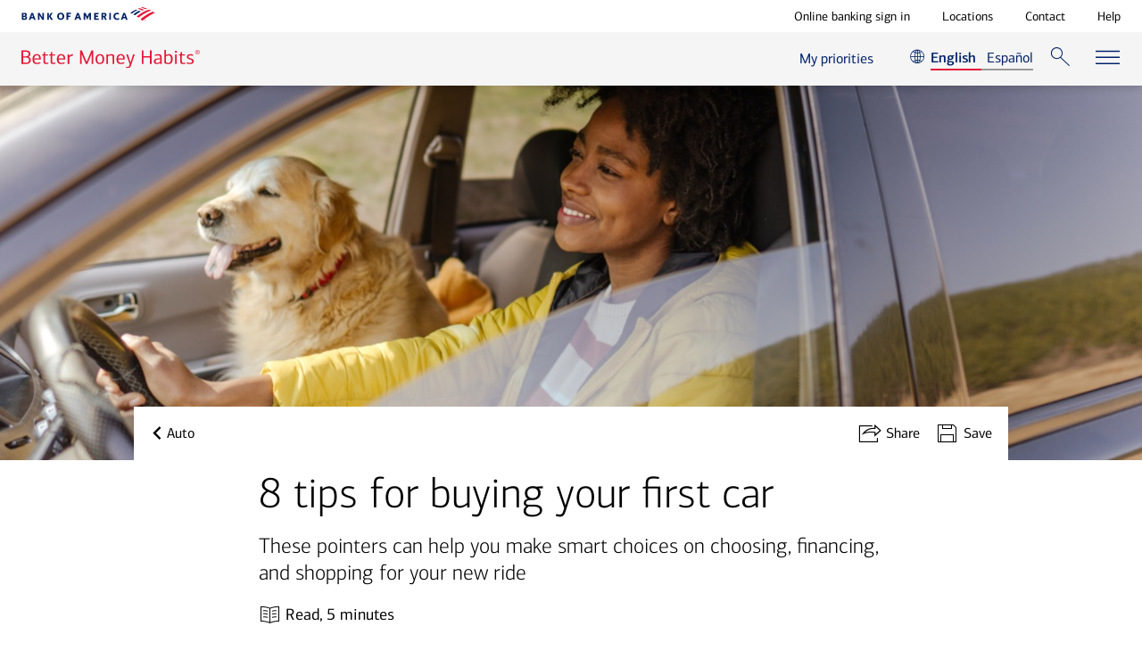

--- FILE ---
content_type: text/html; charset=UTF-8
request_url: https://bettermoneyhabits.bankofamerica.com/en/auto/buying-your-first-car
body_size: 17617
content:
<!doctype html> <html lang="en-US" xml:lang="en-US" parentlang="en"> <head> <title>8 Tips for First Time Car Buyers: From Choosing to Financing</title> <meta name="viewport" content="width=device-width, initial-scale=1"> <meta http-equiv="content-type" content="text/html; charset=UTF-8"> <meta name="ada-friendly-name"> <meta name="keywords" content="wfid24060161,buying first car,tips for buying a car,car buying tips,how to buy your first car"> <meta name="description" content="Are you a first time car buyer? Follow these 8 tips from Better Money Habits to help you plan and budget for your first car to make your car purchase that much easier."> <meta http-equiv="X-UA-Compatible" content="IE=edge,chrome=1"> <meta name="format-detection" content="telephone=no"> <meta name="color-scheme" content="only light"> <link rel="icon" type="image/vnd.microsoft.icon" href="/etc.clientlibs/bmh/clientlibs/resources/images/favicon.ico"> <link rel="shortcut icon" type="image/vnd.microsoft.icon" href="/etc.clientlibs/bmh/clientlibs/resources/images/favicon.ico"> <link rel="canonical" href="https://bettermoneyhabits.bankofamerica.com/en/auto/buying-your-first-car"> <link rel="alternate" href="https://bettermoneyhabits.bankofamerica.com/es/auto/buying-your-first-car" hreflang="es-US"> <meta name="google-site-verification" content="yy7F-INmdsEZNb_qdTdkbyIyb1ZbqLfHNYx0JvqAyEA"> <meta property="og:title" content="8 Tips for First Time Car Buyers: From Choosing to Financing"> <meta property="og:description" content="Are you a first time car buyer? Follow these 8 tips from Better Money Habits to help you plan and budget for your first car to make your car purchase that much easier."> <meta property="og:site_name" content="Better Money Habits"> <meta property="og:url" content="https://bettermoneyhabits.bankofamerica.com/en/auto/buying-your-first-car"> <meta property="og:image" content="https://bettermoneyhabits.bankofamerica.com/content/dam/bmh/khan-thumbnails/buyingyour-firstcar-thumbnail-250x250.jpg.thumb.1280.1280.jpg"> <meta property="og:image:alt" content="8 Tips for First Time Car Buyers: From Choosing to Financing"> <meta property="og:type" content="website"> <meta property="og:locale" content="en_US"> <meta name="twitter:site" content="@BankofAmerica"> <meta name="twitter:url" content="https://bettermoneyhabits.bankofamerica.com/en/auto/buying-your-first-car"> <meta name="twitter:title" content="8 Tips for First Time Car Buyers: From Choosing to Financing"> <meta name="twitter:description" content="Are you a first time car buyer? Follow these 8 tips from Better Money Habits to help you plan and budget for your first car to make your car purchase that much easier."> <meta name="twitter:creator" content="@BankofAmerica"> <meta name="twitter:creator:id" content="@BankofAmerica"> <meta name="twitter:image" content="https://bettermoneyhabits.bankofamerica.com/content/dam/bmh/khan-thumbnails/buyingyour-firstcar-thumbnail-250x250.jpg.thumb.1280.1280.jpg"> <meta name="twitter:image:alt" content="8 Tips for First Time Car Buyers: From Choosing to Financing"> <meta name="twitter:card" content="summary"> <script type="application/ld+json">{"@context":"https://schema.org","@type":"Article","name":"8 Tips for First Time Car Buyers: From Choosing to Financing","url":"https://bettermoneyhabits.bankofamerica.com/en/auto/buying-your-first-car","description":"Are you a first time car buyer? Follow these 8 tips from Better Money Habits to help you plan and budget for your first car to make your car purchase that much easier.","keywords":"wfid24060161,buying first car,tips for buying a car,car buying tips,how to buy your first car","mainEntityOfPage":"https://bettermoneyhabits.bankofamerica.com/en/auto/buying-your-first-car","headline":"8 tips for buying your first car","sourceOrganization":"Bank of America","author":"Better Money Habits","image":"https://bettermoneyhabits.bankofamerica.com/content/dam/bmh/khan-thumbnails/buyingyour-firstcar-thumbnail-250x250.jpg.thumb.1280.1280.jpg","datePublished":"2025-07-15","dateModified":"2025-07-10","publisher":{"@type":"Organization","name":"Bank of America","logo":{"@type":"ImageObject","url":"https://bettermoneyhabits.bankofamerica.com/content/dam/bmh/logos/Flagscape_71x71.svg"}}}</script> <script type="application/ld+json">{"@context":"https://schema.org","@type":"WebPage","name":"8 Tips for First Time Car Buyers: From Choosing to Financing","url":"https://bettermoneyhabits.bankofamerica.com/en/auto/buying-your-first-car","description":"Are you a first time car buyer? Follow these 8 tips from Better Money Habits to help you plan and budget for your first car to make your car purchase that much easier.","image":"https://bettermoneyhabits.bankofamerica.com/content/dam/bmh/khan-thumbnails/buyingyour-firstcar-thumbnail-250x250.jpg.thumb.1280.1280.jpg","keywords":"wfid24060161,buying first car,tips for buying a car,car buying tips,how to buy your first car"}</script> <script type="text/javascript" src="/bin/bmh/script.js/en/auto/buying-your-first-car"></script> <link rel="stylesheet" href="/etc.clientlibs/bmh/clientlibs/styles/itempage.css"> <script type="application/ld+json" id="tracking-config">{"pageName":"buying-your-first-car","pagePath":"/content/bmh/en/auto/buying-your-first-car","pageType":"item","pageCategory":"auto","contentType":"listicle","enableAlloy":false,"enableKnotch":false,"enableGlance":true,"ga4Value":"d|G-VTHB1ZEM22,s|G-KKS8N5WJ70,p|G-ZF8XYYLXHN","campaignName":"","alloyScriptDelay":3000}</script> <script src="/etc.clientlibs/bmh/clientlibs/scripts/tracking-settings.js"></script> <script>'use strict';!function(c,b,d,e){if(!b&&(b=c.head)){var a=c.createElement("style");a.id="alloy-prehiding";a.setAttribute("nonce","rAnd0m");a.innerText=d;b.appendChild(a);setTimeout(function(){a.parentNode&&a.parentNode.removeChild(a)},e)}}(document,-1!==document.location.href.indexOf("adobe_authoring_enabled"),"body { opacity: 0 !important }",3E3);</script> <script src="/etc.clientlibs/bmh/clientlibs/vendor/tealium.js" nonce="rAnd0m"></script> <!-- version:3.40.3 --> <style>#csp-class-5fd4781a-8f84-4090-955d-e206a741006f{max-width: 200px}#csp-class-1d161636-fd0f-41aa-80be-2ed750f3e30f{max-width: inherit}#csp-class-fbaddb66-4b1e-445f-9539-e262f75ab088{max-width: inherit}#csp-class-436801c6-2055-4e26-8bc9-75e1d07bf1bf{background-color: #012169; background-image: url(/content/dam/bmh/homepage-new/hp-masthead-nav-012723.jpg.transform/bmh-jpg-optimize/image.jpg)}#csp-class-8bb8053c-3d07-40c9-853f-69a515211dea{max-width: inherit}#csp-class-e604b4d2-f295-49d4-ac22-42a4a153fba5{max-width: inherit}#csp-class-8212283f-d960-4cbc-9c75-22f180e0b6fe{margin-top: inherit}#csp-class-80b2c210-f8e3-480c-93d5-4b30179e72c3{max-width: inherit}#csp-class-68fb8173-85da-458e-b0e0-e89d5bd40837{max-width: inherit}#csp-class-ab1a4bb6-0c31-4e70-9352-01b72318bdbd{margin-top: 3.0px;}#csp-class-a708d729-7afb-47cd-b4c5-9fbb40fd5ef1{margin-top: 3.0px;}#csp-class-641cb36f-ddc4-404a-97aa-e0719515b74e{max-width: inherit}#csp-class-82d55dd2-9cae-42ff-a70d-9af7b2c87393{max-width: inherit}#csp-class-efcde559-45b5-4ac7-807c-7a7ba60cd4cd{max-width: inherit}#csp-class-9e70f3c1-4d13-406f-9114-9c71d944ac01{font-size: 20.0px;margin-left: 5.0px;vertical-align: middle;}#csp-class-53023b6b-c483-42dd-8c44-5704fc5a0ce8{border-color: rgb(255,255,255);}#csp-class-7a898a8b-1b90-4515-b18a-517273290e09{text-align: center;}#csp-class-dc374ac5-93df-4eca-9deb-bc4ffd61514d{text-align: center;}#csp-class-f42a95bb-51ef-4842-836d-46ce228560fb{text-align: center;}</style></head> <body id="page--buying-your-first-car" class="page--buying-your-first-car page-itempage template--itempage " data-category="auto" data-mode="preview" data-action="itemPage"> <input type="hidden" name="pagePath" id="pagePath" value="/content/bmh/en/auto/buying-your-first-car"> <a class="skip-to-content" href="#mainContent"> Skip to main content </a> <div> <div class="aem-wrap--header-container"><div> <section class="header-container js-header-container " data-action="headerContainer"> <div class="header-container__overlay overlay" aria-hidden="true"></div> <nav class="header-boa js-header-boa " data-cmp-name="header-boa" data-action="headerBoa" aria-label="Main"> <div class="row row--max"> <div class="header-boa__logo-wrap"> <a href="https://www.bankofamerica.com" class="logo-boa t-track-logo" data-bactmln="header_boa-_-icon-_-boa_logo" aria-label="Bank of America"> <img class="header-boa__logo" src="/content/dam/bmh/logos/BofA-logo.svg" alt="Bank of America"> </a> </div> <ul class="header-boa__link-wrapper"> <li> <a href="https://www.bankofamerica.com/sitemap/hub/signin.go" class="t-track-body-copy-link"> <span class="header-boa__link">Online banking sign in</span> </a> </li> <li> <a href="https://locators.bankofamerica.com/" class="t-track-body-copy-link"> <span class="header-boa__link">Locations</span> </a> </li> <li> <a href="https://www.bankofamerica.com/contactus/contactus.go" class="t-track-body-copy-link"> <span class="header-boa__link">Contact</span> </a> </li> <li> <a href="https://www.bankofamerica.com/help/overview.go" class="t-track-body-copy-link"> <span class="header-boa__link">Help</span> </a> </li> </ul> </div> </nav> <div class="main-nav js-main-nav " data-action="mainNav"> <div class="main-nav__content"> <a href="https://bettermoneyhabits.bankofamerica.com/en" class="main-nav__logo t-track-logo" data-bactmln="main_nav-_-icon-_-bmh_logo" aria-label="Better Money Habits registered sign"> <div class="image image--bg-pos-center " data-action="image" id="csp-class-5fd4781a-8f84-4090-955d-e206a741006f"> <picture class="image__picture js-image-picture"> <img alt="Better Money Habits" class="image__img" src="/content/dam/bmh/cx/bofa-bmh-art1-rgb-standalone.svg"> </picture> <img src="/content/dam/bmh/cx/bofa-bmh-art1-rgb-standalone.svg" alt="Better Money Habits" class="image__img--print" aria-hidden="true"> </div> </a> <nav class="main-nav__links main-nav__links--desktop js-main-nav-links" aria-label="Menu"> <div class="cta-group "> <div class="cta-group__wrapper "> <a data-bactmln="Main-_-Navigation-_-My-Priorities" href="https://bettermoneyhabits.bankofamerica.com/en/my-priorities" class="js-cta-link cta-group__cta t-track-cta js-tracking-override cta--link " target="_self"> <span class="cta-group__cta-content-wrapper "> <span class="cta__text">My priorities</span> </span> </a> </div> <div class="cta-group__wrapper "> <a data-bactmln="Main-_-Navigation-_-English" href="#" class="js-cta-link cta-group__cta t-track-cta js-tracking-override " target="_self"> <span class="icon-c" data-action="icon"> <span class="icon icon--geography-market-region-global icon--black icon--size2 icon--align-center" aria-hidden="true"> </span> </span> <span class="cta-group__cta-content-wrapper cta--language-selection"> <span class="cta__text">English</span> </span> </a> </div> <div class="cta-group__wrapper "> <a data-bactmln="Main-_-Navigation-_-Espanol" href="https://bettermoneyhabits.bankofamerica.com/es/auto/buying-your-first-car" class="js-cta-link cta-group__cta t-track-cta js-tracking-override " target="_self" lang="es-US"> <span class="cta-group__cta-content-wrapper cta--language-selection"> <span class="cta__text">Español</span> </span> </a> </div> <div class="cta-group__wrapper "> <a data-bactmln="cta_group-_-CTA-_-_#" href="#" class="js-cta-link cta-group__cta t-track-cta cta--search-link js-search-link " target="_self" role="button" aria-expanded="false"> <span class="icon-c" data-action="icon"> <span class="icon icon--action-search icon--black icon--size2 icon--align-center" aria-hidden="true"> </span> </span> </a> <div id="global-search-container" class="search js-search " data-search-page="/content/bmh/en/search" data-action="search" data-search-id="2037778403"> <div class="search__container js-search-box"> <form class="search__form js-search-form" action="https://bettermoneyhabits.bankofamerica.com/en/search" method="get"> <span id="2037778403" tabindex="-1" class="hidden-section">Enter your search words here</span> <input class="search__input js-search-input" type="text" name="q" placeholder="What can we help you with?" aria-labelledby="2037778403" autocomplete="off" required> <input type="hidden" name="p" value="1"> <a href="#" class="search__close search__close--hidden icon icon--action-close js-search-close t-track-global-search" data-bactmln="Search_Actions-_-X-_-Clear_Search" aria-hidden="true" role="button" tabindex="-1"></a> <button class="search__link js-search-link"><span class="icon icon--action-search"></span></button> </form> </div> </div> </div> <div class="cta-group__wrapper "> <a data-bactmln="cta_group-_-CTA-_-_#" href="#" class="js-cta-link cta-group__cta t-track-cta cta--menu-link cta-group__menu-link js-menu-link " target="_self" role="button" aria-label="Open navigation menu" aria-expanded="false"> <span class="icon-c" data-action="icon"> <span class="icon icon--action-menu icon--black icon--size3 icon--align-center" aria-hidden="true"> </span> </span> </a> </div> </div> </nav> </div> </div> <section class="navigation-container js-navigation-container" data-action="navigationContainer" aria-hidden="true"> <div class="navigation-container__content js-navigation-content-container"> <div class="navigation-container__items js-navigation-items"> <div class="navigation-items" data-action="navigationItems"> <nav class="navigation-items__main-links-mobile" aria-label="Menu items"> <ul class="cta-group "> <li class="cta-group__wrapper "> <a data-bactmln="cta_group-_-CTA-_-my-priorities_/content/bmh/en/my-priorities" href="https://bettermoneyhabits.bankofamerica.com/en/my-priorities" class="js-cta-link cta-group__cta t-track-cta cta--link " target="_self"> <span class="cta-group__cta-content-wrapper "> <span class="cta__text">My priorities</span> </span> </a> </li> <li class="cta-group__wrapper "> <a data-bactmln="cta_group-_-CTA-_-english_#" href="#" class="js-cta-link cta-group__cta t-track-cta " target="_self"> <span class="icon-c" data-action="icon"> <span class="icon icon--geography-market-region-global icon--primary-blue icon--size1 icon--align-left" aria-hidden="true"> </span> </span> <span class="cta-group__cta-content-wrapper cta--language-selection"> <span class="cta__text">English</span> </span> </a> </li> <li class="cta-group__wrapper "> <a data-bactmln="cta_group-_-CTA-_-espa-ol_/content/bmh/es/auto/buying-your-first-car" href="https://bettermoneyhabits.bankofamerica.com/es/auto/buying-your-first-car" class="js-cta-link cta-group__cta t-track-cta " target="_self"> <span class="cta-group__cta-content-wrapper cta--language-selection"> <span class="cta__text">Español</span> </span> </a> </li> </ul> </nav> <nav class="navigation-items__list" id="menuItems" aria-label="Menu items"> <ul> <li class="navigation-items__item js-navigation-main-item"> <a href="#" class="navigation-items__link js-navigation-link t-track-expandible-menu" aria-expanded="false"> <h2 class="navigation-items__title"> Browse all topics </h2> <p class="navigation-items__descr"> Explore a wide range of information to build your financial know-how –now and for the future. </p> </a> <ul class="navigation-items__menu js-menu-item navigation-items__menu--two-rows" aria-hidden="true"> <li class="navigation-items__menu-list"> <div class="navigation-items__menu--button"> <a href="#" class="navigation-items__title--mobile js-navigation-title-mobile t-track-collapse-menu"> Browse all topics </a> </div> <div class=" navigation-items__menu-content js-menu-content"> <div class="navigation-items__menu--row"> <div class="navigation-items__menu--title"> <div class="heading-latest display--block heading--align-left "> <div class="heading-latest__anchor-link js-anchor-link" data-id="everyday-money-matters" aria-hidden="true" tabindex="-1"></div> <h3 class="heading-latest__text headline-display--sm heading--text-black heading--align-left no-top "> Everyday money matters </h3> </div> </div> <div class="navigation-items__menu--row-column"> <div class="aem-wrap--cta-group section"> <ul class="cta-group cta-group--left "> <li class="cta-group__wrapper "> <a data-bactmln="cta_group-_-CTA-_-credit_/content/bmh/en/credit" href="https://bettermoneyhabits.bankofamerica.com/en/credit" class="js-cta-link cta-group__cta t-track-cta cta--link " target="_self"> <span class="icon-c" data-action="icon"> <span class="icon icon--credit icon--primary-red icon--size3 icon--align-left" aria-hidden="true"> </span> </span> <span class="cta-group__cta-content-wrapper "> <span class="cta__text">Credit</span> </span> </a> <div class="cta__note"><p>How to manage credit and build a strong credit history</p> </div> </li> <li class="cta-group__wrapper "> <a data-bactmln="cta_group-_-CTA-_-saving---budgeting_/content/bmh/en/saving-budgeting" href="https://bettermoneyhabits.bankofamerica.com/en/saving-budgeting" class="js-cta-link cta-group__cta t-track-cta cta--link " target="_self"> <span class="icon-c" data-action="icon"> <span class="icon icon--saving-budgeting icon--primary-red icon--size3 icon--align-left" aria-hidden="true"> </span> </span> <span class="cta-group__cta-content-wrapper "> <span class="cta__text">Saving &amp; Budgeting</span> </span> </a> <div class="cta__note"><p>Steps for creating a budget, sticking to it and building savings</p> </div> </li> <li class="cta-group__wrapper "> <a data-bactmln="cta_group-_-CTA-_-personal-banking_/content/bmh/en/personal-banking" href="https://bettermoneyhabits.bankofamerica.com/en/personal-banking" class="js-cta-link cta-group__cta t-track-cta cta--link " target="_self"> <span class="icon-c" data-action="icon"> <span class="icon icon--finance-bank icon--primary-red icon--size3 icon--align-left" aria-hidden="true"> </span> </span> <span class="cta-group__cta-content-wrapper "> <span class="cta__text">Personal Banking</span> </span> </a> <div class="cta__note"><p>Information on how banks work, managing your accounts and teaching your kids about money</p> </div> </li> </ul> </div> </div> <div class="navigation-items__menu--row-column"> <div class="aem-wrap--cta-group section"> <ul class="cta-group cta-group--left "> <li class="cta-group__wrapper "> <a data-bactmln="cta_group-_-CTA-_-debt_/content/bmh/en/debt" href="https://bettermoneyhabits.bankofamerica.com/en/debt" class="js-cta-link cta-group__cta t-track-cta cta--link " target="_self"> <span class="icon-c" data-action="icon"> <span class="icon icon--debt icon--primary-red icon--size3 icon--align-left" aria-hidden="true"> </span> </span> <span class="cta-group__cta-content-wrapper "> <span class="cta__text">Debt</span> </span> </a> <div class="cta__note"><p>Strategies for managing debt and paying off credit cards</p> </div> </li> <li class="cta-group__wrapper "> <a data-bactmln="cta_group-_-CTA-_-privacy---security_/content/bmh/en/privacy-security" href="https://bettermoneyhabits.bankofamerica.com/en/privacy-security" class="js-cta-link cta-group__cta t-track-cta cta--link " target="_self"> <span class="icon-c" data-action="icon"> <span class="icon icon--privacy-security icon--primary-red icon--size3 icon--align-left" aria-hidden="true"> </span> </span> <span class="cta-group__cta-content-wrapper "> <span class="cta__text">Privacy &amp; Security</span> </span> </a> <div class="cta__note"><p>Ways to keep your financial information safe and prevent identity theft</p> </div> </li> <li class="cta-group__wrapper "> <a data-bactmln="cta_group-_-CTA-_-taxes---income_/content/bmh/en/taxes-income" href="https://bettermoneyhabits.bankofamerica.com/en/taxes-income" class="js-cta-link cta-group__cta t-track-cta cta--link " target="_self"> <span class="icon-c" data-action="icon"> <span class="icon icon--taxes-income icon--primary-red icon--size3 icon--align-left" aria-hidden="true"> </span> </span> <span class="cta-group__cta-content-wrapper "> <span class="cta__text">Taxes &amp; Income</span> </span> </a> <div class="cta__note"><p>Guidance on tax planning and making the most of your pay and benefits</p> </div> </li> </ul> </div> </div> </div> <div class="navigation-items__menu--row"> <div class="navigation-items__menu--title"> <div class="heading-latest display--block heading--align-left "> <div class="heading-latest__anchor-link js-anchor-link" data-id="financial-milestones" aria-hidden="true" tabindex="-1"></div> <h3 class="heading-latest__text headline-display--sm heading--text-black heading--align-left no-top "> Financial milestones </h3> </div> </div> <div class="navigation-items__menu--row-column"> <div class="aem-wrap--cta-group section"> <ul class="cta-group cta-group--left "> <li class="cta-group__wrapper "> <a data-bactmln="cta_group-_-CTA-_-auto_/content/bmh/en/auto" href="https://bettermoneyhabits.bankofamerica.com/en/auto" class="js-cta-link cta-group__cta t-track-cta cta--link " target="_self"> <span class="icon-c" data-action="icon"> <span class="icon icon--auto icon--primary-red icon--size3 icon--align-left" aria-hidden="true"> </span> </span> <span class="cta-group__cta-content-wrapper "> <span class="cta__text">Auto</span> </span> </a> <div class="cta__note"><p>Pointers for every step of the car-buying process</p> </div> </li> <li class="cta-group__wrapper "> <a data-bactmln="cta_group-_-CTA-_-investing_/content/bmh/en/retirement" href="https://bettermoneyhabits.bankofamerica.com/en/retirement" class="js-cta-link cta-group__cta t-track-cta cta--link " target="_self"> <span class="icon-c" data-action="icon"> <span class="icon icon--finance-investing icon--primary-red icon--size3 icon--align-left" aria-hidden="true"> </span> </span> <span class="cta-group__cta-content-wrapper "> <span class="cta__text">Investing</span> </span> </a> <div class="cta__note"><p>How to invest, build wealth and save for retirement</p> </div> </li> </ul> </div> </div> <div class="navigation-items__menu--row-column"> <div class="aem-wrap--cta-group section"> <ul class="cta-group cta-group--left "> <li class="cta-group__wrapper "> <a data-bactmln="cta_group-_-CTA-_-homeownership_/content/bmh/en/home-ownership" href="https://bettermoneyhabits.bankofamerica.com/en/home-ownership" class="js-cta-link cta-group__cta t-track-cta cta--link " target="_self"> <span class="icon-c" data-action="icon"> <span class="icon icon--home-ownership icon--primary-red icon--size3 icon--align-left" aria-hidden="true"> </span> </span> <span class="cta-group__cta-content-wrapper "> <span class="cta__text">Homeownership</span> </span> </a> <div class="cta__note"><p>Everything you should know about renting, buying and owning a home</p> </div> </li> <li class="cta-group__wrapper "> <a data-bactmln="cta_group-_-CTA-_-college_/content/bmh/en/college" href="https://bettermoneyhabits.bankofamerica.com/en/college" class="js-cta-link cta-group__cta t-track-cta cta--link " target="_self"> <span class="icon-c" data-action="icon"> <span class="icon icon--college icon--primary-red icon--size3 icon--align-left" aria-hidden="true"> </span> </span> <span class="cta-group__cta-content-wrapper "> <span class="cta__text">College</span> </span> </a> <div class="cta__note"><p>Ways to make paying for college more manageable</p> </div> </li> </ul> </div> </div> </div> </div> </li> </ul> </li> <li class="navigation-items__item js-navigation-main-item"> <a href="#" class="navigation-items__link js-navigation-link t-track-expandible-menu" aria-expanded="false"> <h2 class="navigation-items__title"> Navigate your financial life </h2> <p class="navigation-items__descr"> Get insights from Financial Guides, collections of resources to help with making decisions at any life stage. </p> </a> <ul class="navigation-items__menu js-menu-item navigation-items__menu--three-columns" aria-hidden="true"> <li class="navigation-items__menu-list"> <div class="navigation-items__menu--button"> <a href="#" class="navigation-items__title--mobile js-navigation-title-mobile t-track-collapse-menu"> Navigate your financial life </a> </div> <div class=" navigation-items__menu-content js-menu-content"> <div class="navigation-items__menu--column"> <div class="aem-wrap--heading-latest section"> <div class="heading-latest display--block heading--align-left "> <div class="heading-latest__anchor-link js-anchor-link" data-id="saving--planning" aria-hidden="true" tabindex="-1"></div> <h3 class="heading-latest__text headline-display--sm heading--text-black heading--align-left no-top "> Saving &amp; planning </h3> </div> </div> <div class="aem-wrap--article-list section"> <div class="article-list__wrapper js-article-list__wrapper article-list__wrapper--default "> <ul class="article-list js-article-list" data-action="articleList"> <li class="article-list__item" data-content-type="financial-guide"> <a href="https://bettermoneyhabits.bankofamerica.com/en/how-to-manage-your-savings" data-path="/content/bmh/en/how-to-manage-your-savings" hreflang="en-US" class="article-list__item__link js-anchor-wrapper t-track-content-tile" data-show-read-time data-bactmln="ItemTile_simple_ways_to_add_to_your_savings"> <div class="article-list__item__content"> <div class="article-list__item__title">Simple ways to add to your savings</div> <p class="article-list__item__cta hidden-section"> <i class="icon icon--financial-guide" aria-hidden="true"></i><span class="cta-text"></span><span>,&nbsp;6&nbsp;minutes</span> </p> <div class="article-list__item__count"> <i class="icon icon--guidelines" aria-hidden="true"></i> 10 resources </div> </div> </a> </li> <li class="article-list__item" data-content-type="financial-guide"> <a href="https://bettermoneyhabits.bankofamerica.com/en/dealing-with-a-financial-emergency" data-path="/content/bmh/en/dealing-with-a-financial-emergency" hreflang="en-US" class="article-list__item__link js-anchor-wrapper t-track-content-tile" data-show-read-time data-bactmln="ItemTile_dealing_with_a_financial_emergency"> <div class="article-list__item__content"> <div class="article-list__item__title">Dealing with a financial emergency</div> <p class="article-list__item__cta hidden-section"> <i class="icon icon--financial-guide" aria-hidden="true"></i><span class="cta-text"></span><span>,&nbsp;3&nbsp;minutes</span> </p> <div class="article-list__item__count"> <i class="icon icon--guidelines" aria-hidden="true"></i> 9 resources </div> </div> </a> </li> </ul> </div> </div> </div> <div class="navigation-items__menu--column"> <div class="aem-wrap--heading-latest section"> <div class="heading-latest display--block heading--align-left "> <div class="heading-latest__anchor-link js-anchor-link" data-id="life-stages" aria-hidden="true" tabindex="-1"></div> <h3 class="heading-latest__text headline-display--sm heading--text-black heading--align-left no-top "> Life stages </h3> </div> </div> <div class="aem-wrap--article-list section"> <div class="article-list__wrapper js-article-list__wrapper article-list__wrapper--default "> <ul class="article-list js-article-list" data-action="articleList"> <li class="article-list__item" data-content-type="financial-guide"> <a href="https://bettermoneyhabits.bankofamerica.com/en/gen-z-financial-habits" data-path="/content/bmh/en/gen-z-financial-habits" hreflang="en-US" class="article-list__item__link js-anchor-wrapper t-track-content-tile" data-show-read-time data-bactmln="ItemTile_gen_z__know_your_money"> <div class="article-list__item__content"> <div class="article-list__item__title">Gen Z: Know your money</div> <p class="article-list__item__cta hidden-section"> <i class="icon icon--financial-guide" aria-hidden="true"></i><span class="cta-text"></span><span>,&nbsp;2&nbsp;minutes</span> </p> <div class="article-list__item__count"> <i class="icon icon--guidelines" aria-hidden="true"></i> 29 resources </div> </div> </a> </li> <li class="article-list__item" data-content-type="financial-guide"> <a href="https://bettermoneyhabits.bankofamerica.com/en/family-financial-matters" data-path="/content/bmh/en/family-financial-matters" hreflang="en-US" class="article-list__item__link js-anchor-wrapper t-track-content-tile" data-show-read-time data-bactmln="ItemTile_financial_matters_for_families"> <div class="article-list__item__content"> <div class="article-list__item__title">Financial matters for families</div> <p class="article-list__item__cta hidden-section"> <i class="icon icon--financial-guide" aria-hidden="true"></i><span class="cta-text"></span><span>,&nbsp;5&nbsp;minutes</span> </p> <div class="article-list__item__count"> <i class="icon icon--guidelines" aria-hidden="true"></i> 10 resources </div> </div> </a> </li> <li class="article-list__item" data-content-type="financial-guide"> <a href="https://bettermoneyhabits.bankofamerica.com/en/moving-to-the-us-banking-guide" data-path="/content/bmh/en/moving-to-the-us-banking-guide" hreflang="en-US" class="article-list__item__link js-anchor-wrapper t-track-content-tile" data-show-read-time data-bactmln="ItemTile_moving_to_the_u_s_"> <div class="article-list__item__content"> <div class="article-list__item__title">Moving to the U.S.</div> <p class="article-list__item__cta hidden-section"> <i class="icon icon--financial-guide" aria-hidden="true"></i><span class="cta-text"></span><span>,&nbsp;1&nbsp;minute</span> </p> <div class="article-list__item__count"> <i class="icon icon--guidelines" aria-hidden="true"></i> 28 resources </div> </div> </a> </li> <li class="article-list__item" data-content-type="financial-guide"> <a href="https://bettermoneyhabits.bankofamerica.com/en/transitioning-from-military-to-civilian-life" data-path="/content/bmh/en/transitioning-from-military-to-civilian-life" hreflang="en-US" class="article-list__item__link js-anchor-wrapper t-track-content-tile" data-show-read-time data-bactmln="ItemTile_financial_matters_for_military_members"> <div class="article-list__item__content"> <div class="article-list__item__title">Financial matters for military members</div> <p class="article-list__item__cta hidden-section"> <i class="icon icon--financial-guide" aria-hidden="true"></i><span class="cta-text"></span><span>,&nbsp;1&nbsp;minute</span> </p> <div class="article-list__item__count"> <i class="icon icon--guidelines" aria-hidden="true"></i> 7 resources </div> </div> </a> </li> <li class="article-list__item" data-content-type="financial-guide"> <a href="https://bettermoneyhabits.bankofamerica.com/en/financial-literacy-for-students" data-path="/content/bmh/en/financial-literacy-for-students" hreflang="en-US" class="article-list__item__link js-anchor-wrapper t-track-content-tile" data-show-read-time data-bactmln="ItemTile_financial_guidance_for_students"> <div class="article-list__item__content"> <div class="article-list__item__title">Financial guidance for students</div> <p class="article-list__item__cta hidden-section"> <i class="icon icon--financial-guide" aria-hidden="true"></i><span class="cta-text"></span><span>,&nbsp;1&nbsp;minute</span> </p> <div class="article-list__item__count"> <i class="icon icon--guidelines" aria-hidden="true"></i> 14 resources </div> </div> </a> </li> </ul> </div> </div> </div> <div class="navigation-items__menu--column"> <div class="aem-wrap--heading-latest section"> <div class="heading-latest display--block heading--align-left "> <div class="heading-latest__anchor-link js-anchor-link" data-id="financial-goals" aria-hidden="true" tabindex="-1"></div> <h3 class="heading-latest__text headline-display--sm heading--text-black heading--align-left no-top "> Financial goals </h3> </div> </div> <div class="aem-wrap--article-list section"> <div class="article-list__wrapper js-article-list__wrapper article-list__wrapper--default "> <ul class="article-list js-article-list" data-action="articleList"> <li class="article-list__item" data-content-type="financial-guide"> <a href="https://bettermoneyhabits.bankofamerica.com/en/what-to-consider-when-buying-your-first-home" data-path="/content/bmh/en/what-to-consider-when-buying-your-first-home" hreflang="en-US" class="article-list__item__link js-anchor-wrapper t-track-content-tile" data-show-read-time data-bactmln="ItemTile_what_to_consider_when_buying_your_first_home"> <div class="article-list__item__content"> <div class="article-list__item__title">What to consider when buying your first home</div> <p class="article-list__item__cta hidden-section"> <i class="icon icon--financial-guide" aria-hidden="true"></i><span class="cta-text"></span><span>,&nbsp;1&nbsp;minute</span> </p> <div class="article-list__item__count"> <i class="icon icon--guidelines" aria-hidden="true"></i> 10 resources </div> </div> </a> </li> <li class="article-list__item" data-content-type="financial-guide"> <a href="https://bettermoneyhabits.bankofamerica.com/en/how-to-stop-living-paycheck-to-paycheck" data-path="/content/bmh/en/how-to-stop-living-paycheck-to-paycheck" hreflang="en-US" class="article-list__item__link js-anchor-wrapper t-track-content-tile" data-show-read-time data-bactmln="ItemTile_manage_your_money_when_living_paycheck_to_paycheck"> <div class="article-list__item__content"> <div class="article-list__item__title">Manage your money when living paycheck to paycheck</div> <p class="article-list__item__cta hidden-section"> <i class="icon icon--financial-guide" aria-hidden="true"></i><span class="cta-text"></span><span>,&nbsp;9&nbsp;minutes</span> </p> <div class="article-list__item__count"> <i class="icon icon--guidelines" aria-hidden="true"></i> 11 resources </div> </div> </a> </li> <li class="article-list__item" data-content-type="financial-guide"> <a href="https://bettermoneyhabits.bankofamerica.com/en/financial-tips-for-starting-your-career" data-path="/content/bmh/en/financial-tips-for-starting-your-career" hreflang="en-US" class="article-list__item__link js-anchor-wrapper t-track-content-tile" data-show-read-time data-bactmln="ItemTile_work_and_your_financial_life"> <div class="article-list__item__content"> <div class="article-list__item__title">Work and your financial life</div> <p class="article-list__item__cta hidden-section"> <i class="icon icon--financial-guide" aria-hidden="true"></i><span class="cta-text"></span><span>,&nbsp;1&nbsp;minute</span> </p> <div class="article-list__item__count"> <i class="icon icon--guidelines" aria-hidden="true"></i> 7 resources </div> </div> </a> </li> <li class="article-list__item" data-content-type="financial-guide"> <a href="https://bettermoneyhabits.bankofamerica.com/en/sustainable-finance-practices" data-path="/content/bmh/en/sustainable-finance-practices" hreflang="en-US" class="article-list__item__link js-anchor-wrapper t-track-content-tile" data-show-read-time data-bactmln="ItemTile_money_moves_that_can_make_a_difference"> <div class="article-list__item__content"> <div class="article-list__item__title">Money moves that can make a difference</div> <p class="article-list__item__cta hidden-section"> <i class="icon icon--financial-guide" aria-hidden="true"></i><span class="cta-text"></span><span>,&nbsp;1&nbsp;minute</span> </p> <div class="article-list__item__count"> <i class="icon icon--guidelines" aria-hidden="true"></i> 9 resources </div> </div> </a> </li> </ul> </div> </div> </div> <div class="navigation-items__menu--no-column"> <div class="aem-wrap--cta-group section"> <div class="cta-group "> <div class="cta-group__wrapper "> <a data-bactmln="cta_group-_-CTA-_-view-all-financial-guides_/content/bmh/en/financial-guides" href="https://bettermoneyhabits.bankofamerica.com/en/financial-guides" class="js-cta-link cta-group__cta t-track-cta cta--spotlights " target="_self"> <span class="cta-group__cta-content-wrapper "> <span class="cta__text">View all Financial Guides</span> </span> </a> </div> </div> </div> </div> </div> </li> </ul> </li> <li class="navigation-items__item js-navigation-main-item"> <a href="#" class="navigation-items__link js-navigation-link t-track-expandible-menu" aria-expanded="false"> <h2 class="navigation-items__title"> Check out these tools </h2> <p class="navigation-items__descr"> Identify priorities, set goals and track progress with easy-to-use, interactive tools. </p> </a> <ul class="navigation-items__menu js-menu-item navigation-items__menu--two-columns-image" aria-hidden="true"> <li class="navigation-items__menu-list"> <div class="navigation-items__menu--button"> <a href="#" class="navigation-items__title--mobile js-navigation-title-mobile t-track-collapse-menu"> Check out these tools </a> </div> <div class=" navigation-items__menu-content js-menu-content"> <div class="navigation-items__menu--column"> <div class="aem-wrap--heading-latest section"> <div class="heading-latest display--block heading--align-left "> <div class="heading-latest__anchor-link js-anchor-link" data-id="from-better-money-habits" aria-hidden="true" tabindex="-1"></div> <h3 class="heading-latest__text headline-display--sm heading--text-black heading--align-left no-top "> From Better Money Habits </h3> </div> </div> <div class="aem-wrap--cta-group section"> <ul class="cta-group cta-group--left "> <li class="cta-group__wrapper "> <a data-bactmln="cta_group-_-CTA-_-my-priorities_/content/bmh/en/my-priorities" href="https://bettermoneyhabits.bankofamerica.com/en/my-priorities" class="js-cta-link cta-group__cta t-track-cta cta--link " target="_self"> <span class="cta-group__cta-content-wrapper "> <span class="cta__text">My Priorities</span> </span> </a> <div class="cta__note"><p>Tell us what matters most to you, and we’ll provide personalized content for every stage of life.</p> </div> </li> <li class="cta-group__wrapper "> <a data-bactmln="cta_group-_-CTA-_-spending-analysis-tool_/content/bmh/en/saving-budgeting/spending-tool" href="https://bettermoneyhabits.bankofamerica.com/en/saving-budgeting/spending-tool" class="js-cta-link cta-group__cta t-track-cta cta--link " target="_self"> <span class="cta-group__cta-content-wrapper "> <span class="cta__text">Spending Analysis Tool</span> </span> </a> <div class="cta__note"><p>Learn what people like you are spending on their monthly expenses.</p> </div> </li> </ul> </div> <div class="aem-wrap--heading-latest section"> <div class="heading-latest display--block heading--align-left "> <div class="heading-latest__anchor-link js-anchor-link" data-id="from-bank-of-america" aria-hidden="true" tabindex="-1"></div> <h3 class="heading-latest__text headline-display--sm heading--text-black heading--align-left no-top "> From Bank of America </h3> </div> </div> <div class="aem-wrap--cta-group section"> <ul class="cta-group cta-group--left "> <li class="cta-group__wrapper "> <a data-bactmln="cta_group-_-CTA-_-life-plan_https://info.bankofamerica.com/en/digital-banking/life-plan" href="https://info.bankofamerica.com/en/digital-banking/life-plan" class="js-cta-link cta-group__cta t-track-cta cta--icon-right cta--menu-link js-menu-link " target="_blank" aria-label="Life Plan opens in a new window"> <span class="icon-c" data-action="icon"> <span class="icon icon--action-launch icon--royal-blue icon--size3 icon--align-right" aria-hidden="true"> </span> </span> <span class="cta-group__cta-content-wrapper "> <span class="cta__text">Life Plan</span> </span> </a> <div class="cta__note"><p>Set short-and long-term goals, get personalized advice and make adjustments as your life changes.</p> </div> </li> </ul> </div> <div class="aem-wrap--heading-latest section"> <div class="heading-latest display--block heading--align-left "> <div class="heading-latest__anchor-link js-anchor-link" data-id="for-partners-and-volunteers" aria-hidden="true" tabindex="-1"></div> <h3 class="heading-latest__text headline-display--sm heading--text-black heading--align-left no-top "> For partners and volunteers </h3> </div> </div> <div class="aem-wrap--cta-group section"> <ul class="cta-group "> <li class="cta-group__wrapper "> <a data-bactmln="cta_group-_-CTA-_-educational-resource-center_https://bettermoneyhabits.bankofamerica.com/community/en" href="https://bettermoneyhabits.bankofamerica.com/community/en" class="js-cta-link cta-group__cta t-track-cta cta--icon-right cta--menu-link js-menu-link " target="_blank" aria-label="Educational Resource Center opens in a new window"> <span class="icon-c" data-action="icon"> <span class="icon icon--action-launch icon--royal-blue icon--size3 icon--align-right" aria-hidden="true"> </span> </span> <span class="cta-group__cta-content-wrapper "> <span class="cta__text">Educational Resource Center</span> </span> </a> <div class="cta__note"><p>Find lesson plans to help clients and members of your communities better understand their finances.</p> </div> </li> </ul> </div> </div> <div class="navigation-items__menu--column-image"> <div class="image image--bg-pos-center " data-action="image" id="csp-class-1d161636-fd0f-41aa-80be-2ed750f3e30f"> <picture class="image__picture js-image-picture"> <img alt class="image__img" src="/content/dam/bmh/homepage-new/tools.svg"> </picture> <img src="/content/dam/bmh/homepage-new/tools.svg" alt class="image__img--print" aria-hidden="true"> </div> </div> </div> </li> </ul> </li> <li class="navigation-items__item js-navigation-main-item"> <a href="#" class="navigation-items__link js-navigation-link t-track-expandible-menu" aria-expanded="false"> <h2 class="navigation-items__title"> Bank of America services </h2> <p class="navigation-items__descr"> Explore products and services, including opening a checking account, finding a home loan, applying for a credit card and more. </p> </a> <ul class="navigation-items__menu js-menu-item navigation-items__menu--two-columns-image" aria-hidden="true"> <li class="navigation-items__menu-list"> <div class="navigation-items__menu--button"> <a href="#" class="navigation-items__title--mobile js-navigation-title-mobile t-track-collapse-menu"> Bank of America services </a> </div> <div class=" navigation-items__menu-content js-menu-content"> <div class="navigation-items__menu--column"> <div class="aem-wrap--heading-latest section"> <div class="heading-latest display--block heading--align-left "> <div class="heading-latest__anchor-link js-anchor-link" data-id="learn-about-bank-of-america-solutions" aria-hidden="true" tabindex="-1"></div> <h3 class="heading-latest__text headline--md heading--text-black heading--align-left no-top "> Learn about Bank of America solutions </h3> </div> </div> <div class="aem-wrap--cta-group section"> <ul class="cta-group cta-group--left "> <li class="cta-group__wrapper "> <a data-bactmln="cta_group-_-CTA-_-checking-accounts_https://www.bankofamerica.com/deposits/checking/advantage-banking/" href="https://www.bankofamerica.com/deposits/checking/advantage-banking/" class="js-cta-link cta-group__cta t-track-cta cta--icon-right cta--menu-link js-menu-link " target="_blank" aria-label="Checking accounts opens in a new window"> <span class="icon-c" data-action="icon"> <span class="icon icon--action-launch icon--royal-blue icon--size3 icon--align-right" aria-hidden="true"> </span> </span> <span class="cta-group__cta-content-wrapper "> <span class="cta__text">Checking accounts</span> </span> </a> </li> <li class="cta-group__wrapper "> <a data-bactmln="cta_group-_-CTA-_-savings-accounts_https://www.bankofamerica.com/deposits/savings/savings-accounts/" href="https://www.bankofamerica.com/deposits/savings/savings-accounts/" class="js-cta-link cta-group__cta t-track-cta cta--icon-right cta--menu-link js-menu-link " target="_blank" aria-label="Savings accounts opens in a new window"> <span class="icon-c" data-action="icon"> <span class="icon icon--action-launch icon--royal-blue icon--size3 icon--align-right" aria-hidden="true"> </span> </span> <span class="cta-group__cta-content-wrapper "> <span class="cta__text">Savings accounts</span> </span> </a> </li> <li class="cta-group__wrapper "> <a data-bactmln="cta_group-_-CTA-_-credit-cards_https://www.bankofamerica.com/credit-cards/" href="https://www.bankofamerica.com/credit-cards/" class="js-cta-link cta-group__cta t-track-cta cta--icon-right cta--menu-link js-menu-link " target="_blank" aria-label="Credit cards opens in a new window"> <span class="icon-c" data-action="icon"> <span class="icon icon--action-launch icon--royal-blue icon--size3 icon--align-right" aria-hidden="true"> </span> </span> <span class="cta-group__cta-content-wrapper "> <span class="cta__text">Credit cards</span> </span> </a> </li> <li class="cta-group__wrapper "> <a data-bactmln="cta_group-_-CTA-_-home-loans_https://www.bankofamerica.com/mortgage/?subCampCode=50300&amp;dmcode=18098479094&amp;cm_mmc" href="https://www.bankofamerica.com/mortgage/?subCampCode=50300&amp;dmcode=18098479094&amp;cm_mmc" class="js-cta-link cta-group__cta t-track-cta cta--icon-right cta--menu-link js-menu-link " target="_blank" aria-label="Home loans opens in a new window"> <span class="icon-c" data-action="icon"> <span class="icon icon--action-launch icon--royal-blue icon--size3 icon--align-right" aria-hidden="true"> </span> </span> <span class="cta-group__cta-content-wrapper "> <span class="cta__text">Home loans</span> </span> </a> </li> <li class="cta-group__wrapper "> <a data-bactmln="cta_group-_-CTA-_-auto-loans_https://www.bankofamerica.com/auto-loans/?cm_sp=eLend-Auto-ABPA-_-OAApage-_-EW16LT000K_OAApage_OpenAnAccount&amp;mktgCode=Autooaahomepage06" href="https://www.bankofamerica.com/auto-loans/?cm_sp=eLend-Auto-ABPA-_-OAApage-_-EW16LT000K_OAApage_OpenAnAccount&amp;mktgCode=Autooaahomepage06" class="js-cta-link cta-group__cta t-track-cta cta--icon-right cta--menu-link js-menu-link " target="_blank" aria-label="Auto loans opens in a new window"> <span class="icon-c" data-action="icon"> <span class="icon icon--action-launch icon--royal-blue icon--size3 icon--align-right" aria-hidden="true"> </span> </span> <span class="cta-group__cta-content-wrapper "> <span class="cta__text">Auto loans</span> </span> </a> </li> <li class="cta-group__wrapper "> <a data-bactmln="cta_group-_-CTA-_-mobile-and-online-banking_https://info.bankofamerica.com/en/digital-banking" href="https://info.bankofamerica.com/en/digital-banking" class="js-cta-link cta-group__cta t-track-cta cta--icon-right cta--menu-link js-menu-link " target="_blank" aria-label="Mobile and Online Banking opens in a new window"> <span class="icon-c" data-action="icon"> <span class="icon icon--action-launch icon--royal-blue icon--size3 icon--align-right" aria-hidden="true"> </span> </span> <span class="cta-group__cta-content-wrapper "> <span class="cta__text">Mobile and Online Banking</span> </span> </a> </li> <li class="cta-group__wrapper "> <a data-bactmln="cta_group-_-CTA-_-fico-score_https://www.bankofamerica.com/credit-cards/free-fico-credit-score/" href="https://www.bankofamerica.com/credit-cards/free-fico-credit-score/" class="js-cta-link cta-group__cta t-track-cta cta--icon-right cta--menu-link js-menu-link " target="_blank" aria-label="FICO Score opens in a new window"> <span class="icon-c" data-action="icon"> <span class="icon icon--action-launch icon--royal-blue icon--size3 icon--align-right" aria-hidden="true"> </span> </span> <span class="cta-group__cta-content-wrapper "> <span class="cta__text">FICO Score</span> </span> </a> </li> <li class="cta-group__wrapper "> <a data-bactmln="cta_group-_-CTA-_-preferred-rewards-program_https://www.bankofamerica.com/preferred-rewards/" href="https://www.bankofamerica.com/preferred-rewards/" class="js-cta-link cta-group__cta t-track-cta cta--icon-right cta--menu-link js-menu-link " target="_blank" aria-label="Preferred Rewards program opens in a new window"> <span class="icon-c" data-action="icon"> <span class="icon icon--action-launch icon--royal-blue icon--size3 icon--align-right" aria-hidden="true"> </span> </span> <span class="cta-group__cta-content-wrapper "> <span class="cta__text">Preferred Rewards program</span> </span> </a> </li> <li class="cta-group__wrapper "> <a data-bactmln="cta_group-_-CTA-_-schedule-an-appointment_https://secure.bankofamerica.com/secure-mycommunications/public/appointments/" href="https://secure.bankofamerica.com/secure-mycommunications/public/appointments/" class="js-cta-link cta-group__cta t-track-cta cta--icon-right cta--menu-link js-menu-link " target="_blank" aria-label="Schedule an appointment opens in a new window"> <span class="icon-c" data-action="icon"> <span class="icon icon--action-launch icon--royal-blue icon--size3 icon--align-right" aria-hidden="true"> </span> </span> <span class="cta-group__cta-content-wrapper "> <span class="cta__text">Schedule an appointment</span> </span> </a> </li> </ul> </div> <div class="aem-wrap--cta-group section"> <div class="cta-group "> <div class="cta-group__wrapper "> <a data-bactmln="cta_group-_-CTA-_-see-all-products-and-services_https://about.bankofamerica.com/en/our-company/financial-products-services" href="https://about.bankofamerica.com/en/our-company/financial-products-services" class="js-cta-link cta-group__cta t-track-cta cta--spotlights " target="_blank"> <span class="cta-group__cta-content-wrapper "> <span class="cta__text">See all products and services</span> </span> </a> </div> </div> </div> </div> <div class="navigation-items__menu--column-image"> <div class="image image--bg-pos-center " data-action="image" id="csp-class-fbaddb66-4b1e-445f-9539-e262f75ab088"> <picture class="image__picture js-image-picture"> <img alt class="image__img" src="/content/dam/bmh/homepage-new/services.svg"> </picture> <img src="/content/dam/bmh/homepage-new/services.svg" alt class="image__img--print" aria-hidden="true"> </div> </div> </div> </li> </ul> </li> </ul> </nav> </div> </div> <div class="navigation-container__background js-navigation-background" id="csp-class-436801c6-2055-4e26-8bc9-75e1d07bf1bf"> <div class="navigation-container__widget"> <div class="aem-wrap--conditional-wrapper"> <div class="conditional-wrapper hidden-section js-conditional-wrapper" data-action="conditionalWrapper" data-state="widget-incomplete" data-mode="publish"> <div><div class="aem-wrap--hp-widget-banner anm anm-type-fadeIn-up anm-delay-1 section"> <div class="hp-widget-banner js-hp-widget-banner"> <div class="hp-widget-banner__col-wrapper"> <div class="hp-widget-banner__col hp-widget-banner__img"> <div class="image image--bg-pos-center " data-action="image" id="csp-class-8bb8053c-3d07-40c9-853f-69a515211dea"> <picture class="image__picture js-image-picture"> <img alt class="image__img" src="/content/dam/bmh/homepage-new/hp-nav-wb-icon.svg"> </picture> <img src="/content/dam/bmh/homepage-new/hp-nav-wb-icon.svg" alt class="image__img--print" aria-hidden="true"> </div> </div> <div class="hp-widget-banner__col hp-widget-banner__heading-text"> <div class="hp-widget-banner__heading"> <div class="heading-latest display--block heading--align-left "> <div class="heading-latest__anchor-link js-anchor-link" data-id="what-are-your-financial-priorities" aria-hidden="true" tabindex="-1"></div> <h2 class="heading-latest__text headline--sm heading--text-blue heading--align-left "> What are your financial priorities? </h2> </div> </div> <div class="hp-widget-banner__text"> <div class="text-latest" data-cmp-name="text-latest"> <div class="cmp-text list-spacing--default list-height--default bullet-color--black "> <p>Answer a few simple questions, and we’ll direct you to the right resources for every stage of life.</p> </div> </div> </div> </div> <div class="hp-widget-banner__col hp-widget-banner__cta"> <div class="cta-group "> <div class="cta-group__wrapper "> <a data-bactmln="cta_group-_-CTA-_-get-started_/content/bmh/en/my-priorities" href="https://bettermoneyhabits.bankofamerica.com/en/my-priorities" class="js-cta-link cta-group__cta t-track-cta cta--spotlights " target="_self"> <span class="cta-group__cta-content-wrapper "> <span class="cta__text">Get Started</span> </span> </a> </div> </div> </div> </div> </div></div> </div> </div> </div> <div class="aem-wrap--conditional-wrapper"> <div class="conditional-wrapper hidden-section js-conditional-wrapper" data-action="conditionalWrapper" data-state="widget-complete" data-mode="publish"> <div><div class="aem-wrap--hp-widget-banner anm anm-type-fadeIn-up anm-delay-1 section"> <div class="hp-widget-banner js-hp-widget-banner"> <div class="hp-widget-banner__col-wrapper"> <div class="hp-widget-banner__col hp-widget-banner__img"> <div class="image image--bg-pos-center " data-action="image" id="csp-class-e604b4d2-f295-49d4-ac22-42a4a153fba5"> <picture class="image__picture js-image-picture"> <img alt class="image__img" src="/content/dam/bmh/homepage-new/hp-nav-wb-icon.svg"> </picture> <img src="/content/dam/bmh/homepage-new/hp-nav-wb-icon.svg" alt class="image__img--print" aria-hidden="true"> </div> </div> <div class="hp-widget-banner__col hp-widget-banner__heading-text"> <div class="hp-widget-banner__heading"> <div class="heading-latest display--block heading--align-left "> <div class="heading-latest__anchor-link js-anchor-link" data-id="what-are-your-financial-priorities" aria-hidden="true" tabindex="-1"></div> <h2 class="heading-latest__text headline--sm heading--text-blue heading--align-left "> What are your financial priorities? </h2> </div> </div> <div class="hp-widget-banner__text"> <div class="text-latest" data-cmp-name="text-latest"> <div class="cmp-text list-spacing--default list-height--default bullet-color--black "> <p>Welcome back. Your personalized solutions are waiting.</p> </div> </div> </div> </div> <div class="hp-widget-banner__col hp-widget-banner__cta"> <div class="cta-group "> <div class="cta-group__wrapper "> <a data-bactmln="cta_group-_-CTA-_-continue_/content/bmh/en/my-priorities" href="https://bettermoneyhabits.bankofamerica.com/en/my-priorities" class="js-cta-link cta-group__cta t-track-cta cta--spotlights " target="_self"> <span class="cta-group__cta-content-wrapper "> <span class="cta__text">Continue</span> </span> </a> </div> </div> </div> </div> </div></div> </div> </div> </div> </div> </div> <div class="navigation-container__reset-btn"> <a href="#" class="js-navigation-reset-btn t-track-collapse-menu"><span class="icon icon--action-back"></span>Reset menu</a> </div> </div> <div class="aem-wrap--header-boa header-boa--mobile"> <nav class="header-boa js-header-boa " data-cmp-name="header-boa" data-action="headerBoa" aria-label="Main"> <div class="row row--max"> <div class="header-boa__logo-wrap"> <a href="https://www.bankofamerica.com" class="logo-boa t-track-logo" data-bactmln="header_boa-_-icon-_-boa_logo" aria-label="Bank of America"> <img class="header-boa__logo" src="/content/dam/bmh/logos/bofa-logo-horizontal-nested-white.svg" alt="Bank of America"> </a> </div> <ul class="header-boa__link-wrapper"> <li> <a href="https://www.bankofamerica.com/sitemap/hub/signin.go" class="t-track-body-copy-link"> <span class="header-boa__link">Online banking sign in</span> </a> </li> <li> <a href="https://locators.bankofamerica.com/" class="t-track-body-copy-link"> <span class="header-boa__link">Locations</span> </a> </li> <li> <a href="https://www.bankofamerica.com/contactus/contactus.go" class="t-track-body-copy-link"> <span class="header-boa__link">Contact</span> </a> </li> <li> <a href="https://www.bankofamerica.com/help/overview.go" class="t-track-body-copy-link"> <span class="header-boa__link">Help</span> </a> </li> </ul> </div> </nav></div> </section> </section> </div></div> </div> <div><div aria-labelledby="welcome-back" class="lastpage js-lastpage lastpage--hidden" aria-hidden="true" data-action="lastpage" role="dialog"> <button class="close-btn close-btn--lastpage js-close-btn--lastpage t-track-lastpage-popup-toggle" data-bactmln="lastpage-_-ReturningWindow-_-close"> <span class="accessibility-hidden">Close Welcome back. Here's where you left off modal</span><i class="icon icon--bold icon--multiply"></i> </button> <h2 id="welcome-back"> <p class="lastpage__heading">Welcome back.</p><p class="lastpage__heading">Here's where you left off.</p> </h2> <div class="js-lastpage__last-visited-page lastpage__last-visited-page"> </div> <div class="lastpage__actions"> <a href="#" class="lines-sides lastpage__lines-sides js-lastpage__lines-sides t-track-lastpage-popup-toggle" tabindex="0" role="button" data-bactmln="lastpage-_-PopUp-_-expand"> <span class="accessibility-hidden"><span class="accessibility-hidden__action">Show</span> related content</span><i class="icon icon--action-collapse js-icon--toggle-up-next"></i> </a> <a class="lastpage__noshow-btn js-lastpage__noshow-btn t-track-lastpage-popup-toggle" href="#" tabindex="0" role="button" data-bactmln="lastpage-_-PopUp-_-hide"> (Don't show me this <span class="accessibility-hidden"> pop-up of the page I left off on </span>again) </a> </div> <div class="js-lastpage__upnext-wrapper lastpage__upnext-wrapper"> <h3 class="lastpage__subheading">You might also be interested in:</h3> <div class="js-lastpage__upnext lastpage__upnext"> </div> </div> </div> </div> <div id="mainContent" class="page__main Article" data-page-name="8 Tips for First Time Car Buyers: From Choosing to Financing" role="main"> <div class="article-masthead article-masthead--tall article-masthead--full-width" id="csp-class-8212283f-d960-4cbc-9c75-22f180e0b6fe"> <div class="image image--bg image--bg-pos-center " data-action="image" id="csp-class-80b2c210-f8e3-480c-93d5-4b30179e72c3"> <div class="image__bg" data-bg-mobile="/content/dam/bmh/masthead/buyingyour-firstcar-contentpagehero-mobile-640x240.jpg" data-bg-tablet="/content/dam/bmh/masthead/buyingyour-firstcar-contentpagehero-tablet-1024x350.jpg" data-bg-desktop="/content/dam/bmh/masthead/buyingyour-firstcar-contentpagehero-desktop-1440x420.jpg" data-bg-size="initial" role="presentation"> </div> </div> </div> <div class="clearfix main-content js-main-content main-content--content-item content-item--Article border--blue theme--blue"> <div class="related-content-article js-related-content-article " data-action="relatedContent"> <div class="aem-wrap--article-list section"> <div class="article-list__wrapper js-article-list__wrapper article-list__wrapper--default "> <h3 class="article-list__heading"> Related content </h3> <div class="article-list js-article-list" data-action="articleList"> <div class="article-list__item" data-content-type="Article"> <img src="/content/dam/bmh/article-list/where-to-get-your-car-loan-related-content-268x135.jpg" class="article-list__item__img"> <a href="https://bettermoneyhabits.bankofamerica.com/en/auto/car-loan-from-bank-vs-dealer" data-path="/content/bmh/en/auto/car-loan-from-bank-vs-dealer" hreflang="en-US" class="article-list__item__link js-anchor-wrapper t-track-content-tile" data-show-read-time data-bactmln="ItemTile_where_to_get_your_car_loan__bank_or_dealer_"> <div class="article-list__item__content"> <div class="article-list__item__title">Where to get your car loan: Bank or dealer?</div> <p class="article-list__item__cta hidden-section"> <i class="icon icon--Article" aria-hidden="true"></i><span class="cta-text">Read more</span><span>,&nbsp;3&nbsp;minutes</span> </p> </div> </a> </div> </div> </div> </div> </div> <div class="main-content__top-bar"> <div class="main-content--breakcrumb column column--span-1-1"><div class="breadcrumb" data-action="breadcrumb"> <a href="https://bettermoneyhabits.bankofamerica.com/en/auto" class="t-track-body-copy-link breadcrumb__link"> <i class="breadcrumb__icon icon--bold icon icon--chev-left" aria-hidden="true"></i> <span class="breadcrumb__text js-breadcrumb__text"> Auto </span> </a> </div></div> <div class="item-tools-article" data-action="itemToolsArticle"> <div class="item-tools-article__links"> <div class="js-item-tool item-tools-article__wrapper"> <button id="share_btn" class="item-tools-article__link js-item-tool__link js-item-tool__link--share t-track-share-btn" data-tool="share" aria-label="Share page" aria-expanded="false"> <i class="icon icon--action-share"></i><span class="hide-mobile">Share</span> </button> <div class="item-tools-article__dropdown js-item-tool-dropdown js-item-tool-dropdown--share"> <a href="#" class="item-tools-article__dropdown-close js-item-tool-dropdown__close js-item-tool-dropdown__close-share t-track-interstitial-close" id="close_share_btn" role="button" tabindex="0"><i class="icon icon--action-close"></i><span class="accessibility-hidden">Close share</span></a> <div class="share-btns js-share-btns"><h2 class="item-tools-article__dropdown-title">Share</h2></div> </div> </div> <div class="js-item-tool item-tools-article__wrapper"> <button class="js-item-tool__link item-tools-article__link js-item-tool__link--save t-track-save-btn" data-tool="save" id="save_btn" aria-label="Save page" aria-expanded="false"> <i class="icon icon--action-save"></i><span class="js-save-language hide-mobile">Save</span> </button> <div class="item-tools-article__dropdown item-tools-article__dropdown--save js-item-tool-dropdown js-item-tool-dropdown--save"> <a href="#" class="item-tools-article__dropdown-close js-item-tool-dropdown__close js-item-tool-dropdown__close-save t-track-close-save" role="button" tabindex="0"><i class="icon icon--action-close"></i><span class="accessibility-hidden">Close save</span></a> <h2 class="item-tools-article__dropdown-title">Save</h2> <div><span class="item-tools-article__saved-to">Saved to<a href="https://bettermoneyhabits.bankofamerica.com/en/my-priorities"> My Priorities</a></span></div> </div> </div> </div> </div> </div> <div class="row row--text"> <div class="column column--span-1-1"> <h1 class="page-title">8 tips for buying your first car</h1> <div class="item-subhead js-item-subhead" data-action="itemSubhead"> <p class="item-subhead__dek-copy">These pointers can help you make smart choices on choosing, financing, and shopping for your new ride</p> <div> <p class="item-subhead__consumption"> <i class="icon icon--Article" aria-hidden="true"></i> <span>Read, </span> <span class="item-subhead__consumption-text js-consumption-text"> 5&nbsp;minutes </span> </p> </div> </div> </div> </div> <div class="row row--text"> <div class="column column--span-1-1 set-top"><div class="aem-wrap--text-latest section"> <div class="text-latest" data-cmp-name="text-latest"> <div class="cmp-text list-spacing--default list-height--default bullet-color--black "> <p>Buying a first car can be exciting—and overwhelming. As with so many financial decisions, research and planning can help you make the choice that’s best for you. But where do you start? These tips can guide you through the process.</p> </div> </div> </div> <div class="aem-wrap--listicle-item-latest section"> <section class="listicle-item-latest js-listicle-item false" data-action="listicleItemLatest"> <a href="#" class="listicle-item__anchor-link js-anchor-link" data-id="what-kind-of-car-is-right-for-me" aria-hidden="true" tabindex="-1"></a> <div class="listicle-item-latest__title-wrapper"> <div class="listicle-item-latest__number listicle-item-latest__number--border-red listicle-item-latest__number--number-black"> 1 </div> <h2 class="listicle-item-latest__title listicle-item-latest__title--heading-red"> What kind of car is right for me? </h2> </div> <div class="listicle-item-latest__container js-listicle-container"> <div class="aem-wrap--text-latest section"> <div class="text-latest" data-cmp-name="text-latest"> <div class="cmp-text list-spacing--default list-height--default bullet-color--black "> <p>As you start down the road to your automotive purchase, you might begin by establishing what kinds of cars best suit the way you live and the features you’ll find most useful. Make a list of questions focused on your specific driving needs, similar to the ones below. Your answers should help you build a short list of size and types of vehicles to consider.</p> </div> </div> </div> </div> </section></div> <div class="aem-wrap--article-list section"> <div class="article-list__wrapper js-article-list__wrapper article-list__wrapper--in-article article-list__wrapper--has-heading "> <h3 class="article-list__in-article-heading"> Article continues below </h3> <h3 class="article-list__heading"> Related content </h3> <div class="article-list js-article-list" data-action="articleList"> <div class="article-list__item" data-content-type="Article"> <img src="/content/dam/bmh/article-list/where-to-get-your-car-loan-related-content-268x135.jpg" class="article-list__item__img"> <a href="https://bettermoneyhabits.bankofamerica.com/en/auto/car-loan-from-bank-vs-dealer" data-path="/content/bmh/en/auto/car-loan-from-bank-vs-dealer" hreflang="en-US" class="article-list__item__link js-anchor-wrapper t-track-content-tile" data-show-read-time data-bactmln="ItemTile_where_to_get_your_car_loan__bank_or_dealer_"> <div class="article-list__item__content"> <div class="article-list__item__title">Where to get your car loan: Bank or dealer?</div> <p class="article-list__item__cta hidden-section"> <i class="icon icon--Article" aria-hidden="true"></i><span class="cta-text">Read more</span><span>,&nbsp;3&nbsp;minutes</span> </p> </div> </a> </div> </div> </div> </div> <div class="aem-wrap--key-takeaways section"> <section class="key-takeaways" data-cmp-name="key-takeaways" data-action="keyTakeaways"> <h3 class="key-takeaways__heading"> Ask yourself: </h3> <ul class="key-takeaways__list key-takeaways__list--ul key-takeaways__list--with-margin"> <li class="key-takeaways__list-item"> <span class="key-takeaways__list-text"> Do you live in the city, suburbs or a more rural area? </span> </li> <li class="key-takeaways__list-item"> <span class="key-takeaways__list-text"> Based on your region’s weather, are you likely to need all-wheel drive? </span> </li> <li class="key-takeaways__list-item"> <span class="key-takeaways__list-text"> Do you foresee carrying passengers frequently? How many? </span> </li> <li class="key-takeaways__list-item"> <span class="key-takeaways__list-text"> Will you be loading and hauling items? That could determine how much cargo space you need. </span> </li> <li class="key-takeaways__list-item"> <span class="key-takeaways__list-text"> Will you need a car primarily for work, everyday use or weekend adventures? </span> </li> <li class="key-takeaways__list-item"> <span class="key-takeaways__list-text"> How much space do you have to park a car at home and work? </span> </li> <li class="key-takeaways__list-item"> <span class="key-takeaways__list-text"> Does the car comfortably and safely fit your stature, whether you’re tall, small or somewhere in between? </span> </li> </ul> </section> </div> <div class="aem-wrap--listicle-item-latest section"> <section class="listicle-item-latest js-listicle-item false" data-action="listicleItemLatest"> <a href="#" class="listicle-item__anchor-link js-anchor-link" data-id="what’s-the-overall-cost-of-car-ownership" aria-hidden="true" tabindex="-1"></a> <div class="listicle-item-latest__title-wrapper"> <div class="listicle-item-latest__number listicle-item-latest__number--border-red listicle-item-latest__number--number-black"> 2 </div> <h2 class="listicle-item-latest__title listicle-item-latest__title--heading-red"> What’s the overall cost of car ownership? </h2> </div> <div class="listicle-item-latest__container js-listicle-container"> <div class="aem-wrap--text-latest section"> <div class="text-latest" data-cmp-name="text-latest"> <div class="cmp-text list-spacing--default list-height--default bullet-color--black "> <p>The purchase price is just part of a car’s total expense. In addition to monthly payments, you’ll have to <a href="https://bettermoneyhabits.bankofamerica.com/en/auto/cost-of-owning-a-car"><span class="inline-link--black">budget for its use and care</span></a>—which generally means insurance, maintenance, gasoline (or charging for electric vehicles), repairs and parking.</p> </div> </div> </div> </div> </section></div> <div class="unity-dynamic-experience-fragment dynamic-experience-fragment experiencefragment section"> <div id="slot1" class="cmp-experiencefragment cmp-experiencefragment--bmh-xf-teaser-auto-loan-calculator-control"> <div class="xf-content-height"> <div class="aem-wrap--teaser-latest"> <div class="teaser-latest teaser-latest--red teaser-latest-background--gray teaser-latest--left" data-cmp-name="teaser-latest" data-action="teaserLatest"> <div class="teaser-latest__tile js-teaser-latest-track"> <div class="teaser-latest__wrapper"> <img class="teaser-latest__image" src="/content/dam/bmh/product-cta/calculator-nb.svg" role="presentation" aria-hidden="true"> <div class="teaser-latest__content"> <span class="teaser-latest__eyebrow">TOOLS FROM BANK OF AMERICA</span> <div class="text-latest" data-cmp-name="text-latest"> <div class="cmp-text list-spacing--default list-height--default bullet-color--black "> <p>Use Bank of America’s auto loan calculator to see how a down payment can affect your monthly car loan payment.</p> </div> </div> </div> </div> <div class="aem-wrap--cta-group section"> <div class="cta-group cta-group--left "> <div class="cta-group__wrapper "> <a data-bactmln="cta_group-_-CTA-_-get-startedA_https://promotions.bankofamerica.com/auto-loans/auto-loan-calculator/" href="https://www.bankofamerica.com/auto-loans/auto-loan-calculator/" class="js-cta-link cta-group__cta t-track-cta js-tracking-override cta--spotlights--blue cta-group__icon-right " target="_blank" aria-label="Get started with the Auto Loan Calculator"> <span class="icon-c" data-action="icon"> <span class="icon icon--action-right icon--white icon--size2 icon--align-right" aria-hidden="true"> </span> </span> <span class="cta-group__cta-content-wrapper "> <span class="cta__text">Get started</span> </span> </a> </div> </div> </div> </div> </div> </div> </div></div> </div> <div class="aem-wrap--listicle-item-latest section"> <section class="listicle-item-latest js-listicle-item false" data-action="listicleItemLatest"> <a href="#" class="listicle-item__anchor-link js-anchor-link" data-id="new-or-used-car" aria-hidden="true" tabindex="-1"></a> <div class="listicle-item-latest__title-wrapper"> <div class="listicle-item-latest__number listicle-item-latest__number--border-red listicle-item-latest__number--number-black"> 3 </div> <h2 class="listicle-item-latest__title listicle-item-latest__title--heading-red"> New or used car? </h2> </div> <div class="listicle-item-latest__container js-listicle-container"> <div class="aem-wrap--text-latest section"> <div class="text-latest" data-cmp-name="text-latest"> <div class="cmp-text list-spacing--default list-height--default bullet-color--black "> <p>A new car, by definition, hasn't been previously registered to anyone, so you can be sure that it hasn’t been mistreated or in an accident. It has a manufacturer's warranty, the newest safety features and even that new-car smell. What’s not to love? Well, there’s the price. A new model can run you appreciably more than a used one. It also may come with higher insurance rates, though if the car has updated security features, you might be able to offset those with insurance discounts. And a new car’s value falls sharply the moment you drive it off the lot.</p> <p>Because used vehicles are less expensive, you might be able to step up to a nicer model. Your insurance may be more affordable, and the car’s value generally will drop more slowly than if you bought new. At the same time, your car will have a lower trade-in value and may be more likely to develop maintenance problems. Be sure to ask for a Carfax report, which details a used vehicle’s history, including any accidents.</p> </div> </div> </div> </div> </section></div> <div class="aem-wrap--image section"> <div class="image image--centered image--bg-pos-center " data-action="image" id="csp-class-68fb8173-85da-458e-b0e0-e89d5bd40837"> <picture class="image__picture js-image-picture"> <source srcset="/content/dam/bmh/assets/new-or-used-car-desktop.svg" media="(min-width: 1024px)"> <img alt class="image__img" src="/content/dam/bmh/assets/new-or-used-car-mobile.svg"> </picture> <img src="/content/dam/bmh/assets/new-or-used-car-mobile.svg" alt class="image__img--print" aria-hidden="true"> </div> </div> <div class="aem-wrap--listicle-item-latest section"> <section class="listicle-item-latest js-listicle-item false" data-action="listicleItemLatest"> <a href="#" class="listicle-item__anchor-link js-anchor-link" data-id="what-about-electric-vehicles" aria-hidden="true" tabindex="-1"></a> <div class="listicle-item-latest__title-wrapper"> <div class="listicle-item-latest__number listicle-item-latest__number--border-red listicle-item-latest__number--number-black"> 4 </div> <h2 class="listicle-item-latest__title listicle-item-latest__title--heading-red"> What about electric vehicles? </h2> </div> <div class="listicle-item-latest__container js-listicle-container"> <div class="aem-wrap--text-latest section"> <div class="text-latest" data-cmp-name="text-latest"> <div class="cmp-text list-spacing--default list-height--default bullet-color--black "> <p>Car buyers are choosing electric vehicles (EVs) in increasing numbers, along with hybrid vehicles, which combine power from an electric motor and a gasoline engine. Because both produce significantly lower emissions, they’re considered more environmentally friendly than gasoline-powered cars.</p> <p>Other pluses for EVs are less engine noise and lower fuel costs than gas-powered cars—just how much lower depends on gas prices and electric rates where you live. While EVs are usually are more expensive, rebate and incentive programs, such as tax credits, may help with the cost.</p> <p>Charging an electric car can be done at home or a public charging station. Fully charging a car takes as little as 30 minutes or as long as half a day, depending on the size of the battery and speed of the charging station. Finding charging stations has become easier over the past few years, and most EVs can get more than 200 miles on a charge.</p> <p>In addition to their environmental benefits over gas-only vehicles, hybrids offer the peace of mind of being able to pull into a gas station when you’re driving in areas that might not have charging stations.</p> </div> </div> </div> </div> </section></div> <div class="aem-wrap--listicle-item-latest section"> <section class="listicle-item-latest js-listicle-item false" data-action="listicleItemLatest"> <a href="#" class="listicle-item__anchor-link js-anchor-link" data-id="should-you-do-your-car-shopping-online" aria-hidden="true" tabindex="-1"></a> <div class="listicle-item-latest__title-wrapper"> <div class="listicle-item-latest__number listicle-item-latest__number--border-red listicle-item-latest__number--number-black"> 5 </div> <h2 class="listicle-item-latest__title listicle-item-latest__title--heading-red"> Should you do your car shopping online? </h2> </div> <div class="listicle-item-latest__container js-listicle-container"> <div class="aem-wrap--text-latest section"> <div class="text-latest" data-cmp-name="text-latest"> <div class="cmp-text list-spacing--default list-height--default bullet-color--black "> <p>Once you have a general idea of the type of vehicle you want, going online can give you access to an enormous range of dealerships and sellers, both local and outside of your area. This provides you with more car choices in your price range and allows you to shop extensively before you even set foot in a showroom. If you’re looking at a new car, ask multiple dealers to quote you prices.</p> <p>Additionally, many digital tools, available both on dealer and general auto websites, allow you to fine-tune your research according to price, reliability, safety, incentives, reviews and other factors. These can be convenient ways <span class="replacement-text"><span class="inline-link--black">to shop for—and even finance—a car online</span></span>.</p> <p>&nbsp;Be cautious of online scams; only work with verified dealers and reputable platforms.</p> </div> </div> </div> </div> </section></div> <div class="aem-wrap--tip-tile section"> <div class="tip-tile js-tip-tile text--template-theme-color-cx background--template-theme-color-cx--light" data-cmp-name="tip-tile" data-action="tipTile"> <div class="tip-tile__div-wrapper tip-tile__div-wrapper--left"> <div class="tip-tile__text-wrapper "> <div class="tip-tile__image-wrapper "> <img class="tip-tile__image tip-tile__image--m" src="/content/dam/bmh/cx/icon-tip-lightbulb.svg" alt="" aria-hidden="true"> </div> <div class="tip-tile__header tip-tile__header--no-deck"> <h3 class="tip-tile__header--darkBlue tip-tile__header--l"> Did you know? </h3> </div> </div> <div class="tip-tile__overview tip-tile__overview--darkBlue tip-tile__overview--xs tip-tile__div-wrapper--left "> <p>Asking for a quote from a car dealer will give you the “true price” of a vehicle, reflecting all the costs, fees and taxes—rather than the advertised price.</p> </div> </div> </div> </div> <div class="aem-wrap--listicle-item-latest section"> <section class="listicle-item-latest js-listicle-item false" data-action="listicleItemLatest"> <a href="#" class="listicle-item__anchor-link js-anchor-link" data-id="when-should-you-start-shopping-around-for-a-car-loan" aria-hidden="true" tabindex="-1"></a> <div class="listicle-item-latest__title-wrapper"> <div class="listicle-item-latest__number listicle-item-latest__number--border-red listicle-item-latest__number--number-black"> 6 </div> <h2 class="listicle-item-latest__title listicle-item-latest__title--heading-red"> When should you start shopping around for a car loan? </h2> </div> <div class="listicle-item-latest__container js-listicle-container"> <div class="aem-wrap--text-latest section"> <div class="text-latest" data-cmp-name="text-latest"> <div class="cmp-text list-spacing--default list-height--default bullet-color--black "> <p>It may seem counterintuitive, but shopping for a car loan before choosing a vehicle can be very helpful. It gives you an idea of how much you can borrow and at what interest rate, which enables you to avoid making financing decisions on the fly at the dealership. Start by getting a pre-qualification from your bank or credit union, then get quotes from dealerships and other lenders and compare rates to make sure you get the best one.</p> <p>Beyond the interest rate, consider the length of the loan and how long you think you’ll own the car. You want to avoid owing more than the car is worth when the time comes to sell it or trade for a newer one.</p> </div> </div> </div> <div class="aem-wrap--heading-latest section"> <div class="heading-latest display--block heading--align-left "> <div class="heading-latest__anchor-link js-anchor-link" data-id="pre-qualification-and-pre-approval—what’s-the-difference" aria-hidden="true" tabindex="-1"></div> <h3 class="heading-latest__text headline--md heading--text-blue heading--align-left "> Pre-qualification and pre-approval—what’s the difference? </h3> </div> </div> <div class="aem-wrap--text-latest section"> <div class="text-latest" data-cmp-name="text-latest"> <div class="cmp-text list-spacing--default list-height--default bullet-color--black "> <p>While shopping for a car loan, you’ll probably hear the terms “pre-qualification” and “pre-approval.” Here’s what they mean:</p> </div> </div> </div> <div class="aem-wrap--text-latest section"> <div class="text-latest" data-cmp-name="text-latest"> <div class="cmp-text list-spacing--default list-height--default bullet-color--black "> <table width="100%" cellspacing="0" cellpadding="0" border="0"> <tbody><tr><td width="20">&nbsp;</td> <td width="40" valign="top"><img src="/content/dam/bmh/assets/checkmark-blue.svg" class="image__img"></td> <td valign="top"><p id="csp-class-ab1a4bb6-0c31-4e70-9352-01b72318bdbd">Pre-qualification: The lender reviews your financial information and believes you will qualify for a loan. You get a good idea of where you stand without affecting your credit score. That’s because the review is based on information you provide or a <a href="https://bettermoneyhabits.bankofamerica.com/en/credit/how-to-read-a-credit-report"><span class="inline-link--black">soft credit pull</span></a>, which is a check of your credit report for informational purposes only. Pre-qualification does not mean you’ll automatically be approved. You’ll still need to go through the formal loan application process.</p> </td> </tr></tbody></table> </div> </div> </div> <div class="aem-wrap--text-latest section"> <div class="text-latest" data-cmp-name="text-latest"> <div class="cmp-text list-spacing--default list-height--default bullet-color--black "> <table width="100%" cellspacing="0" cellpadding="0" border="0"> <tbody><tr><td width="20">&nbsp;</td> <td width="40" valign="top"><img src="/content/dam/bmh/assets/checkmark-blue.svg" class="image__img"></td> <td valign="top"><p id="csp-class-a708d729-7afb-47cd-b4c5-9fbb40fd5ef1">Pre-approval: The lender makes a conditional commitment to loan you the money for a vehicle. As part of the pre-approval process, you’ll undergo a hard credit pull, which is a detailed review of your credit report for lending purposes. Hard pulls can lower your credit score because applying for new credit may cause lenders to view you as a higher risk. It’s best not to seek pre-approval until you’re committed to buying a car in the next 30 days.<br> </p> </td> </tr></tbody></table> </div> </div> </div> <div class="aem-wrap--listicle-item-latest section"> <section class="listicle-item-latest js-listicle-item false" data-action="listicleItemLatest"> <a href="#" class="listicle-item__anchor-link js-anchor-link" data-id="will-your-credit-score-affect-your-car-purchase" aria-hidden="true" tabindex="-1"></a> <div class="listicle-item-latest__title-wrapper"> <div class="listicle-item-latest__number listicle-item-latest__number--border-red listicle-item-latest__number--number-black"> 7 </div> <h2 class="listicle-item-latest__title listicle-item-latest__title--heading-red"> Will your credit score affect your car purchase? </h2> </div> <div class="listicle-item-latest__container js-listicle-container"> <div class="aem-wrap--text-latest section"> <div class="text-latest" data-cmp-name="text-latest"> <div class="cmp-text list-spacing--default list-height--default bullet-color--black "> <p>Your <a href="https://bettermoneyhabits.bankofamerica.com/en/credit/how-credit-score-is-calculated"><span class="inline-link--black">credit score</span></a>&nbsp;helps determine the interest rate you pay on a car loan, along with the term length. Better credit may help get you a more favorable interest rate, which in turn will have an impact on your car-buying budget. You may be able to get your credit score for free through your credit card provider.</p> <p>Check your <a href="https://bettermoneyhabits.bankofamerica.com/en/credit/how-to-read-a-credit-report"><span class="inline-link--black">credit report</span></a>&nbsp;before you’re ready to buy, to allow time to improve your credit score. Visit&nbsp;<a href="https://www.annualcreditreport.com/index.action"><span class="inline-link--black">AnnualCreditReport.com</span></a>&nbsp;to get a free copy of your credit report from each of the three major credit bureaus (Experian, Equifax and TransUnion).</p> </div> </div> </div> </div> </section></div> <div class="aem-wrap--image section"> <div class="image image--centered image--bg-pos-center " data-action="image" id="csp-class-641cb36f-ddc4-404a-97aa-e0719515b74e"> <picture class="image__picture js-image-picture"> <source srcset="/content/dam/bmh/assets/will-your-credit-score-affect-your-car-purchase-desktop.svg" media="(min-width: 1024px)"> <img alt class="image__img" src="/content/dam/bmh/assets/will-your-credit-score-affect-your-car-purchase-mobile.svg"> </picture> <img src="/content/dam/bmh/assets/will-your-credit-score-affect-your-car-purchase-mobile.svg" alt class="image__img--print" aria-hidden="true"> </div> </div> </div> </section></div> <div class="aem-wrap--listicle-item-latest section"> <section class="listicle-item-latest js-listicle-item false" data-action="listicleItemLatest"> <a href="#" class="listicle-item__anchor-link js-anchor-link" data-id="are-you-ready-for-a-test-drive" aria-hidden="true" tabindex="-1"></a> <div class="listicle-item-latest__title-wrapper"> <div class="listicle-item-latest__number listicle-item-latest__number--border-red listicle-item-latest__number--number-black"> 8 </div> <h2 class="listicle-item-latest__title listicle-item-latest__title--heading-red"> Are you ready for a test drive? </h2> </div> <div class="listicle-item-latest__container js-listicle-container"> <div class="aem-wrap--text-latest section"> <div class="text-latest" data-cmp-name="text-latest"> <div class="cmp-text list-spacing--default list-height--default bullet-color--black "> <p>After you’ve made all the preparations, now comes the fun part of the car-buying quest—where you learn how the car performs and how you feel in it. After you’ve identified a few cars that might be right for you, try to drive them all on the same day. You might want to call ahead and make appointments to use your time most efficiently. This allows you not only to better compare vehicles, but also the customer service at each dealership.</p> </div> </div> </div> </div> </section></div> <div class="aem-wrap--columncontrol-latest section"> <div class="columncontrol-latest columncontrol-latest--full-width align--top mobile-align--default columncontrol-latest--margin-none columncontrol-latest--margin-none has-bg bg--cool-gray-05 border--none " id="csp-class-82d55dd2-9cae-42ff-a70d-9af7b2c87393"> <div class="columncontrol-latest__wrapper"> <div class="column column--full"> <div class="aem-wrap--heading-latest section"> <div class="heading-latest display--block heading--align-left "> <div class="heading-latest__anchor-link js-anchor-link" data-id="what-to-avoid-when-buying-a-car" aria-hidden="true" tabindex="-1"></div> <h3 class="heading-latest__text headline--md heading--text-blue heading--align-left "> What to avoid when buying a car </h3> </div> </div> <div class="aem-wrap--heading-latest section"> <div class="heading-latest display--block heading--align-left "> <div class="heading-latest__anchor-link js-anchor-link" data-id="falling-in-love-with-a-car" aria-hidden="true" tabindex="-1"></div> <h4 class="heading-latest__text headline--sm heading--text-royal-blue heading--align-left "> Falling in love with a car </h4> </div> </div> <div class="aem-wrap--text-latest section"> <div class="text-latest" data-cmp-name="text-latest"> <div class="cmp-text list-spacing--default list-height--default bullet-color--black "> <p>Keep your emotions in check. Becoming infatuated with a single model can blind you to alternatives that may be better suited to your budget and needs.</p> </div> </div> </div> <div class="aem-wrap--heading-latest section"> <div class="heading-latest display--block heading--align-left "> <div class="heading-latest__anchor-link js-anchor-link" data-id="settling-on-sticker-price" aria-hidden="true" tabindex="-1"></div> <h4 class="heading-latest__text headline--sm heading--text-royal-blue heading--align-left "> Settling on sticker price </h4> </div> </div> <div class="aem-wrap--text-latest section"> <div class="text-latest" data-cmp-name="text-latest"> <div class="cmp-text list-spacing--default list-height--default bullet-color--black "> <p>The sticker price, also known as the MSRP or manufacturer’s suggested retail price, is the price found on new vehicles. It’s rarely the final price you pay. Instead, consider it a starting point for negotiations.</p> </div> </div> </div> <div class="aem-wrap--heading-latest section"> <div class="heading-latest display--block heading--align-left "> <div class="heading-latest__anchor-link js-anchor-link" data-id="focusing-on-the-monthly-payment" aria-hidden="true" tabindex="-1"></div> <h4 class="heading-latest__text headline--sm heading--text-royal-blue heading--align-left "> Focusing on the monthly payment </h4> </div> </div> <div class="aem-wrap--text-latest section"> <div class="text-latest" data-cmp-name="text-latest"> <div class="cmp-text list-spacing--default list-height--default bullet-color--black "> <p>There are a lot of costs beyond monthly payments that can cause you to overpay for your vehicle. Settle on the vehicle's price first, then discuss a trade-in, financing or leasing separately, as necessary.</p> </div> </div> </div> <div class="aem-wrap--heading-latest section"> <div class="heading-latest display--block heading--align-left "> <div class="heading-latest__anchor-link js-anchor-link" data-id="buying-unnecessary-extras" aria-hidden="true" tabindex="-1"></div> <h4 class="heading-latest__text headline--sm heading--text-royal-blue heading--align-left "> Buying unnecessary extras </h4> </div> </div> <div class="aem-wrap--text-latest section"> <div class="text-latest" data-cmp-name="text-latest"> <div class="cmp-text list-spacing--default list-height--default bullet-color--black "> <p>You can opt out of dealer add-ons such as rustproofing, fabric protection or key protection. Read your contract carefully before signing it and trim the extras to keep your final cost down.</p> </div> </div> </div> </div> </div> </div> </div> <div class="aem-wrap--text-latest section"> <div class="text-latest" data-cmp-name="text-latest"> <div class="cmp-text list-spacing--default list-height--default bullet-color--black "> <p>Signing on the dotted line can be a nerve-racking experience—especially because if you have second thoughts after purchasing your vehicle, you usually won't be able to return it. But the chances of that happening should be minimal if you’ve done the research, picked a vehicle that works for your needs, and lined up your financing options before going to the dealership.</p> </div> </div> </div> </div> </div> <div class="row row--text"> <div class="disclaimer js-disclaimer disclaimer--expanded"> <div class="js-section toggle-section disclaimer__expanded"> <div class="copy--toggle" aria-label="Disclaimer" region="region"> <h3><strong><span class="copy-size-m">Disclaimer</span></strong></h3> <p><em>The material provided on this website is for informational use only and is not intended for financial or investment advice. Bank of America Corporation and/or its affiliates assume no liability for any loss or damage resulting from one’s reliance on the material provided. Please also note that such material is not updated regularly and that some of the information may not therefore be current. Consult with your own financial professional when making decisions regarding your financial or investment management. ©2026 Bank of America Corporation.</em></p> </div> </div> </div> </div> <div class="row row--text"> <div> </div> </div> <div class="row row--text"> <div class="up-next-latest js-up-next t-track-up-next " data-action="upNextLatest"> <div> <div class="column column--span-1-1"> <h2 class="up-next-latest__header">What to read next</h2> </div> </div> <div class="js-up-next-latest-results up-next-latest__results"> <div class="column column--span-1-2"></div> <div class="column column--span-1-2"></div> </div> </div> </div> </div> <div><div class="aem-wrap--bottomrail section"> <section class="bottom-rail js-bottom-rail" data-action="bottomrail"> <div class="row row--text"> <div class="column column--span-1-2"> <div class="related-content"> <h2 class="related-content__title"> More from Bank of America </h2> <div class="related-content__items t-track-related"> <div><div class="aem-wrap--teaser section"> <a href="https://www.bankofamerica.com/auto-loans/" class="teaser teaser-icon-- js-related-content" data-cmp-name="teaser" data-action="teaser" aria-label="Learn about auto loans" tabindex="0" target="_self"> <div class="teaser__content-wrapper"> <img class="teaser__image" src="/content/dam/bmh/product-cta/savings.svg" role="presentation" aria-hidden="true"> <div class="teaser__title"> <h4 class="heading-level-6" aria-hidden="true"> Learn about auto loans </h4> </div> </div> </a></div> <div class="aem-wrap--teaser section"> <a href="https://www.bankofamerica.com/auto-loans/shop-and-finance/" class="teaser teaser-icon-- js-related-content" data-cmp-name="teaser" data-action="teaser" aria-label="Shop for your car and financing" tabindex="0" target="_self"> <div class="teaser__content-wrapper"> <img class="teaser__image" src="/content/dam/bmh/product-cta/blue-car.svg" role="presentation" aria-hidden="true"> <div class="teaser__title"> <h4 class="heading-level-6" aria-hidden="true"> Shop for your car and financing </h4> </div> </div> </a></div> </div> </div> </div> </div> <div class="column column--span-1-2"> <div class="contact-us"> <h2 class="contact-us__title"> Contact us </h2> <div class="contact-us__items"> <div class="contact-us__item"> <p>We're here to help. Reach out by <a class="t-track-body-copy-link" href="https://www.bankofamerica.com/contactus/contactus.go" target="_blank" data-bactmln="bottom-rail-_-Hyperlink-_-visiting_our_contact_page_https://www.bankofamerica.com/contactus/contactus.go">visiting our<br> Contact page</a> or schedule an appointment today.</p> </div> <div class="contact-us__item"> <a id="contact_appt" class="contact-us__btn t-track-cta" href="https://secure.bankofamerica.com/mycommunications/public/appointments/getTopics.go?marketingCode=BMHBAC_ECBBA&amp;comment=Better%20Money%20Habits%20I%20am%20interested%20in%20discussing%20auto%20lending"> <div class="contact-us__btn-wrap"> <span class="contact-us__item-block contact-us__item-icon"> <span class="icon icon--calendar" alt="" aria-hidden="true"></span> </span> <span class="contact-us__item-block contact-us__item-link"> <span class="appointment">Schedule an Appointment</span> </span> </div> </a> </div> </div> </div> </div> </div> </section> </div> </div> </div> <div> <div class="aem-wrap--interstitial"> <div class="interstitial js-interstitial" data-action="interstitial" role="dialog" aria-modal="true" aria-hidden="true" data-includelangurls="[]" data-excludeurls="[&quot;bankofamerica.com&quot;,&quot;ml.com&quot;,&quot;merrilledge.com&quot;,&quot;bettermoneyhabits.com&quot;,&quot;https://www.pbig.ml.com&quot;,&quot;https://www.ml.com&quot;,&quot;https://promotions.bankofamerica.com/&quot;,&quot;https://business.bofa.com/en-us/content/global-privacy-notices&quot;]" data-excludelangurls="[]" data-exclude-containers="onetrust-consent-sdk"> <div class="overlay js-overlay-interstitial"></div> <div class="interstitial__container js-interstitial-container"> <div class="js-contents" data-external-copy="<h1>You're continuing to another website</h1> <p>You're continuing to another website that Bank of America doesn't own or operate.&nbsp;Its owner is solely responsible for the website's content, offerings and level of security, so please refer to the website's posted privacy policy and terms of use. It's possible that the information provided in the website is available only in English.</p> " data-internal-copy="<h1>Va a ir a una página que podría estar en inglés</h1> <p>Es posible que el contenido, las solicitudes y los documentos asociados con los productos y servicios específicos en esa página estén disponibles solo en inglés. Antes de escoger un producto o servicio, asegúrese de haber leído y entendido todos los términos y condiciones provistos.</p> " aria-hidden="true"></div> <a href="#" class="close-btn js-interstitial-close t-track-interstitial-close" role="button" aria-label="Close you're continuing to another website dialog" data-bactmln="interstitial-_-close-_-ExternalWindow"> <span class="icon icon--close" aria-hidden="true"></span> </a> <div class="interstitial__body js-content-wrapper"></div> <div class="interstitial__buttons js-external-copy"> <a href="#" class="interstitial__buttons-continue t-track-cta js-interstitial-continue" data-link="" role="button" target="_blank" rel="noopener noreferrer" data-bactmln="interstitial-_-Hyperlink-_-Continue_External">Continue</a> <a href="#" class="interstitial__buttons-cancel js-interstitial-cancel t-track-cta" role="button" data-bactmln="interstitial-_-Hyperlink-_-Return_BM">Cancel</a> </div> <div class="interstitial__buttons js-alternate-copy"> <a href="#" class="interstitial__buttons-continue t-track-cta js-interstitial-continue" data-link="" role="button" target="_blank" rel="noopener noreferrer" data-bactmln="interstitial-_-Hyperlink-_-Continue_External_English">Continue</a> <a href="#" class="interstitial__buttons-cancel js-interstitial-cancel t-track-cta" role="button" data-bactmln="interstitial-_-Hyperlink-_-Return_BMH_External_English">Cancel</a> </div> </div> </div> </div> </div> <div> <div class="aem-wrap--advertising"> <div id="advertising" class="advertising js-advertising-wrapper " data-cmp-name="advertising" data-action="advertising"> <div class="overlay js-overlay-advertising"></div> <div class="advertising__container js-advertising" role="dialog" aria-modal="true" aria-labelledby="ada-title-adv" aria-hidden="true"> <a href="#" class="close-btn js-advertising-close t-track-advertising-close" data-bactmln="close-advertising-practices" tabindex="0" role="button" aria-label="Close Advertising Practices"> <span class="icon icon--close"></span> </a> <div class="advertising__scroll-text js-advertising-scroll-text"> <h1 class="advertising__title" id="ada-title-adv">Advertising Practices</h1> <div><p>We strive to provide you with information about products and services you might find interesting and useful. Relationship-based ads and online behavioral advertising help us do that.</p> <p>Bank of America participates in the Digital Advertising Alliance ("DAA") self-regulatory Principles for Online Behavioral Advertising and uses the Advertising Options Icon on our behavioral ads on non-affiliated third-party sites (excluding ads appearing on platforms that do not accept the icon). Ads served on our behalf by these companies do not contain unencrypted personal information and we limit the use of personal information by companies that serve our ads. To learn more about ad choices, or to opt out of interest-based advertising with non-affiliated third-party sites, visit <a href="https://optout.aboutads.info/?c=2&amp;lang=EN" target="_blank">YourAdChoices</a> powered by the DAA or through the <a href="https://optout.networkadvertising.org/?c=1" target="_blank">Network Advertising Initiative's Opt-Out Tool</a>. You may also visit the individual sites for additional information on their data and privacy practices and opt-out options.</p> <p>To learn more about relationship-based ads, online behavioral advertising and our privacy practices, please review the <a href="https://www.bankofamerica.com/security-center/online-privacy-notice/?request_locale=en_US" target="_blank">Bank of America Online Privacy Notice</a> and our <a href="https://www.bankofamerica.com/security-center/faq/online-privacy/?request_locale=en_US" target="_blank">Online Privacy FAQs</a>.</p> </div> </div> </div> </div></div> </div> <div> <div class="aem-wrap--tools-lp-footer"> <div class="tools-lp-footer" role="contentinfo" data-cmp-name="tools-lp-footer" data-action="toolsLpFooter"> <div class="tools-lp-footer__wrapper"> <div class="tools-lp-footer__head"> <a class="t-track-logo" href="https://bettermoneyhabits.bankofamerica.com/en" target="_self" aria-label="Better Money Habits registered mark Powered by Bank of America" data-bactmln="tools_lp_footer-_-icon-_-bmh_logo"> <div role="img"> <div class="image image--bg-pos-center " data-action="image" id="csp-class-efcde559-45b5-4ac7-807c-7a7ba60cd4cd"> <picture class="image__picture js-image-picture"> <source srcset="/content/dam/bmh/cx/bofa-bmh-art1-rgb-standalone-white.svg" media="(min-width: 1200px)"> <source srcset="/content/dam/bmh/cx/bofa-bmh-art1-rgb-standalone-white.svg" media="(min-width: 1024px)"> <source srcset="/content/dam/bmh/cx/bofa-bmh-art1-rgb-standalone-white.svg" media="(min-width: 640px)"> <img alt="Better Money Habits registered sign" class="image__img" src="/content/dam/bmh/cx/bofa-bmh-art1-rgb-standalone-white.svg"> </picture> <img src="/content/dam/bmh/cx/bofa-bmh-art1-rgb-standalone-white.svg" alt="Better Money Habits registered sign" class="image__img--print" aria-hidden="true"> </div> </div> </a> <div class="tools-lp-footer__social"> <h2 class="tools-lp-footer__socialheader">Connect with us</h2> <ul class="list-icon default" role="list"> <li class="list-icon__logos" role="listitem"> <a class="js-list-icon" href="https://www.facebook.com/BankofAmerica" target="_self" aria-label="Connect with us on Facebook. Opens a modal popup." data-bactmln="icon_connect-with-us-on-facebook--opens-a-modal-popup"> <img class="list-icon__logos--image" aria-hidden="true" src="/content/dam/bmh/ToolsLP/footer-social-icons/footer_social_icon_facebook.svg" alt="Connect with us on Facebook. Opens a modal popup."> </a> </li> <li class="list-icon__logos" role="listitem"> <a class="js-list-icon" href="https://www.instagram.com/bankofamerica/" target="_self" aria-label="Connect with us on Instagram. Opens a modal popup." data-bactmln="icon_connect-with-us-on-instagram--opens-a-modal-popup"> <img class="list-icon__logos--image" aria-hidden="true" src="/content/dam/bmh/ToolsLP/footer-social-icons/footer_social_icon_instagram.svg" alt="Connect with us on Instagram. Opens a modal popup."> </a> </li> <li class="list-icon__logos" role="listitem"> <a class="js-list-icon" href="https://www.linkedin.com/company/bank-of-america/" target="_self" aria-label="Connect with us on Linkedin. Opens a modal popup." data-bactmln="icon_connect-with-us-on-linkedin--opens-a-modal-popup"> <img class="list-icon__logos--image" aria-hidden="true" src="/content/dam/bmh/ToolsLP/footer-social-icons/footer_social_icon_linkedin.svg" alt="Connect with us on Linkedin. Opens a modal popup."> </a> </li> <li class="list-icon__logos" role="listitem"> <a class="js-list-icon" href="https://www.pinterest.com/bettermoneyhabits/" target="_self" aria-label="Connect with us on Pinterest. Opens a modal popup." data-bactmln="icon_connect-with-us-on-pinterest--opens-a-modal-popup"> <img class="list-icon__logos--image" aria-hidden="true" src="/content/dam/bmh/ToolsLP/footer-social-icons/footer_social_icon_pinterest.svg" alt="Connect with us on Pinterest. Opens a modal popup."> </a> </li> <li class="list-icon__logos" role="listitem"> <a class="js-list-icon" href="https://twitter.com/BankofAmerica" target="_self" aria-label="Connect with us on X. Opens a modal popup." data-bactmln="icon_connect-with-us-on-x--opens-a-modal-popup"> <img class="list-icon__logos--image" aria-hidden="true" src="/content/dam/bmh/ToolsLP/footer-social-icons/x-white-digital-black.svg" alt="Connect with us on X. Opens a modal popup."> </a> </li> <li class="list-icon__logos" role="listitem"> <a class="js-list-icon" href="https://www.youtube.com/user/bankofamerica" target="_self" aria-label="Connect with us on Youtube. Opens a modal popup." data-bactmln="icon_connect-with-us-on-youtube--opens-a-modal-popup"> <img class="list-icon__logos--image" aria-hidden="true" src="/content/dam/bmh/ToolsLP/footer-social-icons/footer_social_icon_youtube.svg" alt="Connect with us on Youtube. Opens a modal popup."> </a> </li> </ul> </div> </div> <div class="tools-lp-footer__links"> <ul class="cta-group "> <li class="cta-group__wrapper "> <a data-bactmln="footer_content_bank_of_america" href="https://www.bankofamerica.com/" class="js-cta-link cta-group__cta t-track-cta js-tracking-override cta--link " target="_blank"> <span class="cta-group__cta-content-wrapper "> <span class="cta__text">Bank of America</span> </span> </a> </li> <li class="cta-group__wrapper "> <a data-bactmln="footer_content_privacy_and_security" href="https://www.bankofamerica.com/security-center/privacy-overview/" class="js-cta-link cta-group__cta t-track-cta js-tracking-override cta--link " target="_blank"> <span class="cta-group__cta-content-wrapper "> <span class="cta__text">Privacy</span> </span> </a> </li> <li class="cta-group__wrapper "> <a data-bactmln="footer_content_childrens_privacy" href="https://www.bankofamerica.com/online-banking/childrens-privacy-policy/" class="js-cta-link cta-group__cta t-track-cta js-tracking-override cta--link " target="_self"> <span class="cta-group__cta-content-wrapper "> <span class="cta__text">Children’s Privacy</span> </span> </a> </li> <li class="cta-group__wrapper "> <a data-bactmln="footer_content_privacy_and_security" href="https://www.bankofamerica.com/security-center/overview/" class="js-cta-link cta-group__cta t-track-cta js-tracking-override cta--link " target="_blank"> <span class="cta-group__cta-content-wrapper "> <span class="cta__text">Security</span> </span> </a> </li> <li class="cta-group__wrapper "> <a data-bactmln="footer_content_careers" href="https://careers.bankofamerica.com/en-us" class="js-cta-link cta-group__cta t-track-cta js-tracking-override cta--link " target="_blank"> <span class="cta-group__cta-content-wrapper "> <span class="cta__text">Careers</span> </span> </a> </li> <li class="cta-group__wrapper "> <a data-bactmln="footer_content_sitemap" href="https://www.bankofamerica.com/information/personal/" class="js-cta-link cta-group__cta t-track-cta js-tracking-override cta--link " target="_blank"> <span class="cta-group__cta-content-wrapper "> <span class="cta__text">Sitemap</span> </span> </a> </li> <li class="cta-group__wrapper "> <a data-bactmln="footer_content_advertising_practices" href="#advertising_practices.html" class="js-cta-link cta-group__cta t-track-cta js-tracking-override cta--link " target="_self" aria-label="Advertising Practices Opens a modal pop up"> <span class="cta-group__cta-content-wrapper "> <span class="cta__text">Advertising Practices</span> </span> </a> </li> <li class="cta-group__wrapper "> <a data-bactmln="footer_content_education" href="https://bettermoneyhabits.bankofamerica.com/community/en" class="js-cta-link cta-group__cta t-track-cta js-tracking-override cta--link " target="_self"> <span class="cta-group__cta-content-wrapper "> <span class="cta__text">Education Resource Center</span> </span> </a> </li> <li class="cta-group__wrapper "> <a data-bactmln="footer_content_terms" href="https://bettermoneyhabits.bankofamerica.com/en/terms" class="js-cta-link cta-group__cta t-track-cta js-tracking-override cta--link " target="_self"> <span class="cta-group__cta-content-wrapper "> <span class="cta__text">Terms of Use</span> </span> </a> </li> <li class="cta-group__wrapper "> <a data-bactmln="footer_content_bank_of_america" href="https://www.bankofamerica.com/accessible-banking/overview/?request_locale=en_US" class="js-cta-link cta-group__cta t-track-cta js-tracking-override cta--link " target="_blank"> <span class="cta-group__cta-content-wrapper "> <span class="cta__text">Accessible Banking</span> </span> </a> </li> </ul> <div class="cta-group__note"><p><button id="launchOtPc" type="button" class="ot-sdk-show-settings t-track-body-copy-link" data-target="lot"> Your Privacy Choices</button><span class="uc-icon-optout-policy" aria-hidden="true" id="csp-class-9e70f3c1-4d13-406f-9114-9c71d944ac01"></span></p> <p>&nbsp;</p> </div> <div class="tools-lp-footer__note"> <p>Some materials and online content may be available in English only.</p> <p>Bank of America, N.A. Member FDIC. <span class="text">Equal Housing Lender</span> <span class="icon icon--ehl"></span> </p> <p>© 2026 Bank of America Corporation. All rights reserved.</p> <span class="tools-lp-footer__note__legal--bottom"><p><br> <br> </p> <p>Investment products:<br> &nbsp;</p> <table role="presentation" width="100%" cellspacing="0" cellpadding="3" border="1" id="csp-class-53023b6b-c483-42dd-8c44-5704fc5a0ce8"> <tbody><tr><td id="csp-class-7a898a8b-1b90-4515-b18a-517273290e09"><p><strong><span class="copy-size-l">Are Not<br> FDIC Insured</span></strong></p> </td> <td id="csp-class-dc374ac5-93df-4eca-9deb-bc4ffd61514d"><p><strong><span class="copy-size-l">Are Not<br> Bank Guaranteed</span></strong></p> </td> <td id="csp-class-f42a95bb-51ef-4842-836d-46ce228560fb"><p><strong><span class="copy-size-l">May Lose Value</span></strong></p> </td> </tr></tbody></table> <p>&nbsp;</p> <p>Bank of America and its affiliates do not provide legal, tax or accounting advice. You should consult your legal and/or tax advisors before making any financial decisions.</p> </span> </div> </div> </div> </div> </div> </div> <div class="overlay overlay--hidden js-overlay"></div> <script src="/etc.clientlibs/bmh/clientlibs/scripts/itempage.js" defer></script> <script src="/etc.clientlibs/bmh/clientlibs/scripts/custom-dimensions.js" defer></script> </body> </html>

--- FILE ---
content_type: image/svg+xml
request_url: https://bettermoneyhabits.bankofamerica.com/etc.clientlibs/bmh/clientlibs/resources/images-min/social/2023/pinterest.svg
body_size: 301
content:
<svg width="20" height="20" xmlns="http://www.w3.org/2000/svg"><path d="M0 10c0 4.095 2.464 7.613 5.988 9.16-.03-.7-.006-1.538.173-2.297l1.286-5.45s-.32-.638-.32-1.581c0-1.483.86-2.59 1.929-2.59.91 0 1.35.684 1.35 1.502 0 .915-.584 2.283-.883 3.549-.25 1.06.531 1.925 1.578 1.925 1.894 0 3.17-2.432 3.17-5.316 0-2.191-1.476-3.831-4.16-3.831-3.034 0-4.924 2.262-4.924 4.788 0 .871.257 1.486.658 1.961.186.219.212.307.145.559-.047.182-.157.627-.203.802-.067.253-.272.343-.501.25-1.397-.571-2.048-2.101-2.048-3.82 0-2.841 2.395-6.248 7.147-6.248 3.818 0 6.33 2.764 6.33 5.73 0 3.922-2.18 6.852-5.396 6.852-1.08 0-2.094-.583-2.442-1.246 0 0-.58 2.304-.704 2.75-.21.77-.627 1.54-1.006 2.14.899.266 1.849.411 2.834.411C15.523 20 20 15.522 20 10c0-5.523-4.477-10-9.999-10C4.478 0 0 4.477 0 10z" fill="#BD081C" fill-rule="nonzero"/></svg>

--- FILE ---
content_type: image/svg+xml
request_url: https://bettermoneyhabits.bankofamerica.com/content/dam/bmh/assets/new-or-used-car-desktop.svg
body_size: 3485
content:
<?xml version="1.0" encoding="UTF-8"?>
<svg width="415px" height="305px" viewBox="0 0 415 305" version="1.1" xmlns="http://www.w3.org/2000/svg" xmlns:xlink="http://www.w3.org/1999/xlink">
    <title>Group 8</title>
    <defs>
        <polygon id="path-1" points="0 305 175 305 175 0 0 0"></polygon>
        <polygon id="path-3" points="0 305 175 305 175 0 0 0"></polygon>
        <polygon id="path-5" points="0 305 175 305 175 0 0 0"></polygon>
        <polygon id="path-7" points="0 305 175 305 175 0 0 0"></polygon>
        <polygon id="path-9" points="0 305 175 305 175 0 0 0"></polygon>
        <polygon id="path-11" points="0 305 175 305 175 0 0 0"></polygon>
        <polygon id="path-13" points="0 305 175 305 175 0 0 0"></polygon>
        <polygon id="path-15" points="0 305 175 305 175 0 0 0"></polygon>
        <polygon id="path-17" points="0 305 175 305 175 0 0 0"></polygon>
        <polygon id="path-19" points="0 305 175 305 175 0 0 0"></polygon>
        <linearGradient x1="-18.8201227%" y1="62.8716026%" x2="70.0761415%" y2="47.6476636%" id="linearGradient-21">
            <stop stop-color="#FFFFFF" offset="24%"></stop>
            <stop stop-color="#CCE3F5" offset="83%"></stop>
        </linearGradient>
    </defs>
    <g id="11-16-Design--post-clients" stroke="none" stroke-width="1" fill="none" fill-rule="evenodd">
        <g id="article-template-desktop-listicle" transform="translate(-513.000000, -2152.000000)">
            <g id="Group-24" transform="translate(370.000000, 1775.000000)">
                <g id="Group-8" transform="translate(143.000000, 377.000000)">
                    <g id="Group-13" transform="translate(240.000000, 0.000000)">
                        <path d="M152.953924,40.1481716 L9.55932637,40.1481716 L9.55932637,2.79676916 C9.55932637,1.25280771 10.8101409,0.000470361445 12.3548498,0.000470361445 L150.153698,0.000470361445 C151.699583,0.000470361445 152.953924,1.25398361 152.953924,2.80147276 L152.953924,40.1481716 Z" id="Fill-1" fill="#1275CC" fill-rule="nonzero"></path>
                        <g id="Fill-3-Clipped">
                            <mask id="mask-2" fill="white">
                                <use xlink:href="#path-1"></use>
                            </mask>
                            <g id="path-1"></g>
                            <polygon id="Fill-3" fill="#E5EEF9" fill-rule="nonzero" mask="url(#mask-2)" points="9.5597966 236.984559 152.954394 236.984559 152.954394 20.0738506 9.5597966 20.0738506"></polygon>
                        </g>
                        <g id="Fill-5-Clipped">
                            <mask id="mask-4" fill="white">
                                <use xlink:href="#path-3"></use>
                            </mask>
                            <g id="path-1"></g>
                            <path d="M131.986676,172.301746 L32.533991,172.301746 C31.0057402,172.301746 29.7655059,171.062344 29.7655059,169.532494 L29.7655059,74.7346717 C29.7655059,73.2048212 31.0057402,71.9654188 32.533991,71.9654188 L131.986676,71.9654188 C133.516102,71.9654188 134.755161,73.2048212 134.755161,74.7346717 L134.755161,169.532494 C134.755161,171.062344 133.516102,172.301746 131.986676,172.301746" id="Fill-5" fill="#032467" fill-rule="nonzero" mask="url(#mask-4)"></path>
                        </g>
                        <g id="Fill-6-Clipped">
                            <mask id="mask-6" fill="white">
                                <use xlink:href="#path-5"></use>
                            </mask>
                            <g id="path-1"></g>
                            <polygon id="Fill-6" fill="#1275CC" fill-rule="nonzero" mask="url(#mask-6)" points="83.7884665 32.082531 73.5103922 50.4219238 83.7884665 50.4219238 79.899656 63.4826853 91.0112149 45.9758324 82.2602157 46.2545215"></polygon>
                        </g>
                        <g id="Fill-7-Clipped">
                            <mask id="mask-8" fill="white">
                                <use xlink:href="#path-7"></use>
                            </mask>
                            <g id="path-1"></g>
                            <polygon id="Fill-7" fill="#032467" fill-rule="nonzero" mask="url(#mask-8)" points="-4.91363222e-13 244.419797 161.500843 244.419797 161.500843 233.989532 -4.91363222e-13 233.989532"></polygon>
                        </g>
                        <g id="Fill-8-Clipped">
                            <mask id="mask-10" fill="white">
                                <use xlink:href="#path-9"></use>
                            </mask>
                            <g id="path-1"></g>
                            <polygon id="Fill-8" fill="#CDE3F4" fill-rule="nonzero" mask="url(#mask-10)" points="72.7000666 151.61866 89.8117733 151.61866 89.8117733 100.361022 72.7000666 100.361022"></polygon>
                        </g>
                        <g id="Fill-9-Clipped">
                            <mask id="mask-12" fill="white">
                                <use xlink:href="#path-11"></use>
                            </mask>
                            <g id="path-1"></g>
                            <polygon id="Fill-9" fill="#CDE3F4" fill-rule="nonzero" mask="url(#mask-12)" points="87.1285176 95.2956993 87.1285176 97.495815 92.5150139 97.495815 92.5150139 154.319005 69.9980015 154.319005 69.9980015 97.495815 75.3844979 97.495815 75.3844979 95.2956993 67.7984959 95.2956993 67.7984959 156.519121 94.7145193 156.519121 94.7145193 95.2956993"></polygon>
                        </g>
                        <g id="Fill-10-Clipped">
                            <mask id="mask-14" fill="white">
                                <use xlink:href="#path-13"></use>
                            </mask>
                            <g id="path-1"></g>
                            <polygon id="Fill-10" fill="#CDE3F4" fill-rule="nonzero" mask="url(#mask-14)" points="77.5836507 89.94816 84.9298348 89.94816 84.9298348 97.4927577 87.1281648 97.4927577 87.1281648 87.7480442 75.3841451 87.7480442 75.3841451 97.4927577 77.5836507 97.4927577"></polygon>
                        </g>
                        <g id="Fill-11-Clipped">
                            <mask id="mask-16" fill="white">
                                <use xlink:href="#path-15"></use>
                            </mask>
                            <g id="path-1"></g>
                            <polygon id="Fill-11" fill="#E31837" fill-rule="nonzero" mask="url(#mask-16)" points="152.982608 55.3615422 157.516811 55.3615422 157.516811 39.6549977 152.982608 39.6549977"></polygon>
                        </g>
                        <g id="Fill-12-Clipped">
                            <mask id="mask-18" fill="white">
                                <use xlink:href="#path-17"></use>
                            </mask>
                            <g id="path-1"></g>
                            <path d="M153.992077,47.9665196 C159.940499,53.5026736 164.799161,60.2758785 167.450088,67.7675604 C171.22957,78.4541725 171.926688,90.0521098 171.214288,101.284341 C170.236207,116.715724 166.332114,131.633238 160.448349,145.892245 C157.492947,153.052322 154.135497,160.040717 150.774521,167.016177 C147.390033,174.043377 144.057271,181.099975 140.438843,188.009585 C133.09501,202.035763 124.258194,215.121218 114.175265,227.31769 C107.510916,235.378511 100.024838,243.120659 95.9514621,252.911233 C94.062309,257.452572 92.9643195,262.284361 92.175507,267.126731 C91.2232892,272.96039 90.917639,279.003357 92.3941645,284.781749 C95.5917353,297.292187 107.833024,304.770934 120.309429,304.995531 C125.46081,305.088428 131.125918,303.827859 134.887766,300.07555 C138.329857,296.640737 138.950562,291.746625 138.914119,287.102983 C138.86592,281.037671 138.187612,275.01587 138.764821,268.950557 C139.511312,261.113161 142.346806,253.666164 146.80342,247.192814 C148.57384,244.622289 150.606413,242.254018 152.809446,240.046847 C154.415285,238.43821 151.921885,235.942943 150.316046,237.55158 C145.295154,242.583271 141.239411,248.499243 138.553217,255.092534 C135.838808,261.755203 134.884239,268.896466 134.981812,276.055368 C135.052347,281.263444 136.003389,286.763146 135.094668,291.932418 C134.270588,296.617218 131.051856,299.528756 126.532936,300.757575 C115.568325,303.73849 101.670647,298.044765 97.0212377,287.480447 C94.6630291,282.120678 94.5725096,276.025969 95.2543446,270.302847 C95.8303777,265.476938 96.8742905,260.541671 98.525977,255.969757 C101.998633,246.354395 109.169656,238.812149 115.600065,231.099398 C125.544276,219.171029 134.479841,206.495965 141.871872,192.822558 C145.462086,186.179879 148.72784,179.370221 152.002999,172.568794 C155.332235,165.652129 158.700265,158.749575 161.773224,151.714144 C167.783952,137.954895 172.232338,123.777026 174.040376,108.833642 C175.560398,96.2749917 175.515726,83.1871845 172.130062,70.9142785 C170.199764,63.9176521 167.079782,57.733575 162.573793,52.0410256 C160.71638,49.6950978 158.674402,47.5090929 156.485477,45.4724279 C154.825561,43.9272906 152.326283,46.4166785 153.992077,47.9665196" id="Fill-12" fill="#E31837" fill-rule="nonzero" mask="url(#mask-18)"></path>
                        </g>
                        <g id="Fill-7-Clipped">
                            <mask id="mask-20" fill="white">
                                <use xlink:href="#path-19"></use>
                            </mask>
                            <g id="path-1"></g>
                            <polygon id="Fill-7" fill="#032467" fill-rule="nonzero" mask="url(#mask-20)" points="128.76703 244.419797 161.500843 244.419797 161.500843 233.989532 128.76703 233.989532"></polygon>
                        </g>
                    </g>
                    <g id="Car-illo" transform="translate(0.000000, 84.000000)" fill-rule="nonzero">
                        <rect id="Rectangle" fill="#344E87" x="11.2349727" y="147.807692" width="35.1092896" height="35.1923076" rx="3.24"></rect>
                        <rect id="Rectangle" fill="#344E87" x="209.251366" y="147.807692" width="35.1092896" height="35.1923076" rx="3.24"></rect>
                        <path d="M251.817804,65.5617184 L225.90682,65.5617184 L210.408845,19.6132392 C206.451708,7.87688215 195.591458,0 183.379753,0 L73.62997,0 C61.4182652,0 50.5482918,7.87688215 46.6008777,19.6132392 L31.1029017,65.5617184 L5.19191918,65.5617184 C2.32372413,65.5617184 0,67.9208347 0,70.8327148 L0,85.2835361 C0,88.1954161 2.32372413,90.5545324 5.19191918,90.5545324 L18.9009193,90.5545324 C13.4367646,93.0123566 12.1630916,98.5399932 12.1630916,104.995483 L12.1630916,156.718368 C12.1630916,160.350815 15.0604547,163.292308 18.6384065,163.292308 L238.361593,163.292308 C241.939545,163.292308 244.836909,160.350815 244.836909,156.718368 L244.836909,104.995483 C244.836909,98.5399932 243.563234,93.0123566 238.09908,90.5545324 L251.808082,90.5545324 C254.676275,90.5545324 257,88.1954161 257,85.2835361 L257,70.8327148 C257,67.9208347 254.676275,65.5617184 251.808082,65.5617184 L251.817804,65.5617184 Z" id="Path" fill="#012169"></path>
                        <rect id="Rectangle" fill="#338FD9" x="26.6830602" y="109.8" width="198.016393" height="30.9692308" rx="4.85"></rect>
                        <ellipse id="Oval" fill="#FFFFFF" cx="42.8333333" cy="124.580769" rx="7.72404371" ry="7.7423077"></ellipse>
                        <ellipse id="Oval" fill="#FFFFFF" cx="214.166667" cy="124.580769" rx="7.72404371" ry="7.7423077"></ellipse>
                        <path d="M208.957884,66.2167422 L195.281799,21.8882354 C193.127014,15.5318056 187.206211,11.2615385 180.547734,11.2615385 L70.8187487,11.2615385 C64.1602716,11.2615385 58.2394682,15.5318056 56.0846841,21.8882354 L42.4183055,66.2167422 C41.2535573,69.6447087 43.7771783,73.2 47.3684853,73.2 L204.01741,73.2 C207.608717,73.2 210.122632,69.6349146 208.96759,66.2167422 L208.957884,66.2167422 Z" id="Path" fill="url(#linearGradient-21)"></path>
                        <g id="Group" transform="translate(108.136611, 11.261538)" fill="#E31837">
                            <path d="M31.8691762,12.7284161 L3.2497855,12.7284161 C1.45079709,12.7284161 0,14.1825383 0,15.9856498 L0.764086469,23.4889202 C0.764086469,25.2920317 2.21488356,26.7461538 4.01387196,26.7461538 L31.0954176,26.7461538 C32.894406,26.7461538 34.3452031,25.2920317 34.3452031,23.4889202 L35.1092896,15.9856498 C35.1092896,14.1825383 33.6584924,12.7284161 31.8595041,12.7284161 L31.8691762,12.7284161 Z" id="Path"></path>
                            <polygon id="Path" points="18.5702028 0 18.2606994 0 16.8485902 0 16.5390868 0 15.4364811 12.7284161 16.8485902 12.7284161 18.2606994 12.7284161 19.6824805 12.7284161"></polygon>
                        </g>
                    </g>
                </g>
            </g>
        </g>
    </g>
</svg>

--- FILE ---
content_type: image/svg+xml
request_url: https://bettermoneyhabits.bankofamerica.com/content/dam/bmh/product-cta/calculator-nb.svg
body_size: 6220
content:
<svg width="100" height="100" viewBox="0 0 100 100" fill="none" xmlns="http://www.w3.org/2000/svg">
<path fill-rule="evenodd" clip-rule="evenodd" d="M79.793 19.6236L34.5208 10.54C32.2018 10.0856 30.081 11.6995 29.778 14.1233L27.5581 31.0319L78.3771 41.1759L82.8169 24.7218C83.4753 22.4028 82.1119 20.0781 79.7871 19.6236" fill="#80B9E7"/>
<path fill-rule="evenodd" clip-rule="evenodd" d="M78.5794 24.9228L33.1092 15.8392C32.3051 15.6877 31.5943 16.1946 31.4952 16.9987L30.0852 28.0516C29.9862 28.8091 30.5397 29.5141 31.2971 29.6656L75.0019 38.3937C75.7594 38.5452 76.5693 38.0907 76.7674 37.3333L79.6923 26.5833C79.8438 25.8783 79.3893 25.0684 78.5853 24.917" fill="#012169"/>
<path d="M77.1176 25.8785L34.1178 17.2961C33.3604 17.1446 32.6554 17.5466 32.5505 18.205L31.2395 27.341C31.1405 27.947 31.694 28.6054 32.399 28.7569L74.2859 37.083C75.0434 37.2345 75.7484 36.8324 75.8999 36.2265L78.2189 27.2944C78.3703 26.636 77.8634 26.03 77.1118 25.8844" fill="url(#paint0_linear_664_1097)"/>
<path d="M65.3545 90.9324L20.4378 81.9478C18.8238 81.6449 17.7109 80.0309 18.0664 78.3645L27.5519 31.0298L78.371 41.1738L68.8854 88.561C68.5824 90.2274 66.9684 91.2878 65.3545 90.9324Z" fill="url(#paint1_linear_664_1097)"/>
<path fill-rule="evenodd" clip-rule="evenodd" d="M35.4291 49.4044L29.8298 48.2973C29.1714 48.1458 28.6179 48.6527 28.5654 49.4044L28.3673 52.6323C28.3149 53.1858 28.7228 53.6927 29.2763 53.7917L33.821 54.7007C34.3745 54.7997 34.9338 54.5026 35.1319 53.9957L36.1924 50.9659C36.3963 50.2609 36.0933 49.5558 35.4349 49.3985" fill="#80B9E7"/>
<path fill-rule="evenodd" clip-rule="evenodd" d="M46.4306 51.6207L40.8313 50.5136C40.1729 50.3621 39.6193 50.869 39.5669 51.6207L39.3688 54.8486C39.3164 55.4021 39.7242 55.909 40.2777 56.008L44.8224 56.917C45.376 57.016 45.9353 56.713 46.1334 56.212L47.1938 53.1822C47.3978 52.4247 47.0948 51.7722 46.4364 51.6148" fill="#80B9E7"/>
<path fill-rule="evenodd" clip-rule="evenodd" d="M57.4374 53.8409L51.8381 52.7338C51.1797 52.5824 50.6262 53.0893 50.5737 53.8409L50.3756 57.0688C50.3232 57.6223 50.7311 58.1292 51.2846 58.2283L55.8293 59.1372C56.3828 59.2362 56.9421 58.9333 57.1402 58.4322L58.2007 55.4024C58.4046 54.6449 58.1016 53.9399 57.4432 53.8351" fill="#80B9E7"/>
<path d="M68.4364 56.0088L62.8371 54.8959C62.1787 54.7444 61.6252 55.2514 61.5786 56.0088L61.3747 59.2367C61.3222 59.7902 61.7301 60.2971 62.2836 60.3962L66.8283 61.3051C67.3818 61.4042 67.9412 61.107 68.1393 60.6001L69.1997 57.5703C69.4502 56.8129 69.1006 56.1603 68.4422 56.003" fill="#80B9E7"/>
<path fill-rule="evenodd" clip-rule="evenodd" d="M33.8139 57.4243L28.2146 56.3115C27.5562 56.16 27.0026 56.6669 26.9502 57.4243L26.7521 60.6522C26.6997 61.2058 27.1075 61.7127 27.661 61.8117L32.2057 62.7207C32.7593 62.8197 33.3186 62.5167 33.5167 62.0156L34.5771 58.9859C34.8277 58.2284 34.4781 57.5234 33.8197 57.4185" fill="#80B9E7"/>
<path fill-rule="evenodd" clip-rule="evenodd" d="M44.8139 59.5923L39.2146 58.4794C38.5562 58.3279 38.0026 58.8349 37.9502 59.5923L37.7521 62.8202C37.6997 63.3737 38.1075 63.8806 38.661 63.9797L43.2057 64.8886C43.7593 64.9877 44.3186 64.6905 44.5167 64.1836L45.5771 61.1538C45.8277 60.3964 45.4781 59.738 44.8197 59.5865" fill="#80B9E7"/>
<path fill-rule="evenodd" clip-rule="evenodd" d="M55.8182 61.8106L50.2189 60.7036C49.5606 60.5521 49.007 61.059 48.9604 61.8106L48.7565 65.0385C48.7041 65.592 49.1119 66.0989 49.6654 66.198L54.2101 67.1069C54.7636 67.206 55.323 66.903 55.5211 66.4019L56.5815 63.3721C56.8321 62.6147 56.4825 61.9621 55.8241 61.8048" fill="#80B9E7"/>
<path d="M66.8251 64.0347L61.2258 62.9218C60.5732 62.7703 60.0139 63.2772 59.9673 64.0347L59.7633 67.2626C59.7109 67.8161 60.1187 68.323 60.6723 68.4221L65.217 69.331C65.7705 69.4301 66.3298 69.1329 66.5279 68.626L67.5884 65.5962C67.8389 64.8387 67.4893 64.1337 66.8309 64.0289" fill="#80B9E7"/>
<path fill-rule="evenodd" clip-rule="evenodd" d="M30.6332 73.3702L25.0339 72.2631C24.3813 72.1116 23.822 72.6186 23.7754 73.3702L23.5714 76.5981C23.519 77.1516 23.9269 77.6585 24.4804 77.7576L29.0251 78.6665C29.5786 78.7655 30.1321 78.4626 30.336 77.9615L31.3965 74.9317C31.5946 74.1742 31.2974 73.5217 30.639 73.3644" fill="#80B9E7"/>
<path fill-rule="evenodd" clip-rule="evenodd" d="M41.6366 75.5943L36.0373 74.4814C35.3847 74.3299 34.8254 74.8368 34.7788 75.5943L34.5749 78.8222C34.5224 79.3757 34.9303 79.8826 35.4838 79.9816L40.0285 80.8906C40.582 80.9896 41.1355 80.6925 41.3395 80.1856L42.3999 77.1558C42.598 76.3983 42.3008 75.6933 41.6424 75.5884" fill="#80B9E7"/>
<path fill-rule="evenodd" clip-rule="evenodd" d="M52.6415 77.7642L47.0422 76.6513C46.3896 76.4998 45.8303 77.0067 45.7837 77.7642L45.5797 80.9921C45.5273 81.5456 45.9352 82.0525 46.4887 82.1516L51.0334 83.0605C51.5869 83.1595 52.1404 82.8624 52.3443 82.3555L53.4048 79.3257C53.6553 78.6207 53.3057 77.9098 52.6473 77.7584" fill="#80B9E7"/>
<path fill-rule="evenodd" clip-rule="evenodd" d="M32.2006 65.396L26.6013 64.2831C25.9487 64.1317 25.3894 64.6386 25.3427 65.396L25.1388 68.6239C25.0864 69.1774 25.4942 69.6843 26.0478 69.7834L30.5925 70.6923C31.146 70.7914 31.7053 70.4884 31.9034 69.9873L32.9638 66.9575C33.2144 66.2001 32.8648 65.5475 32.2064 65.3902" fill="#80B9E7"/>
<path fill-rule="evenodd" clip-rule="evenodd" d="M43.202 67.6162L37.6027 66.5034C36.9502 66.3519 36.3908 66.8588 36.3442 67.6162L36.1403 70.8441C36.0878 71.3976 36.4957 71.9046 37.0492 72.0036L41.5939 72.9125C42.1474 73.0116 42.7068 72.7144 42.9049 72.2075L43.9653 69.1777C44.2159 68.4203 43.8663 67.7153 43.2079 67.6104" fill="#80B9E7"/>
<path fill-rule="evenodd" clip-rule="evenodd" d="M54.2533 69.7886L48.654 68.6816C48.0014 68.5301 47.4421 69.037 47.3955 69.7886L47.1916 73.0165C47.1391 73.5701 47.547 74.077 48.1005 74.176L52.6394 75.0849C53.1929 75.184 53.7522 74.881 53.9503 74.3799L55.0108 71.3501C55.2089 70.5927 54.9117 69.9401 54.2533 69.7828" fill="#80B9E7"/>
<path fill-rule="evenodd" clip-rule="evenodd" d="M36.9974 41.4224L31.3923 40.3095C30.7398 40.158 30.1804 40.6649 30.1338 41.4224L29.9357 44.6503C29.8833 45.2038 30.2911 45.7107 30.8446 45.8098L35.3893 46.7187C35.9428 46.8177 36.5022 46.5148 36.7003 46.0137L37.7607 42.9839C38.0113 42.2264 37.6617 41.568 37.0033 41.4166" fill="#80B9E7"/>
<path fill-rule="evenodd" clip-rule="evenodd" d="M47.9965 43.649L42.3972 42.5419C41.7388 42.3905 41.1853 42.8974 41.1328 43.649L40.9347 46.8769C40.8823 47.4304 41.2901 47.9373 41.8437 48.0364L46.3883 48.9453C46.9419 49.0444 47.5012 48.7414 47.6993 48.2403L48.7597 45.2105C49.0103 44.453 48.6607 43.748 48.0023 43.6432" fill="#80B9E7"/>
<path fill-rule="evenodd" clip-rule="evenodd" d="M59.0492 45.8189L53.4499 44.7119C52.7915 44.5604 52.238 45.0673 52.1856 45.8189L51.9875 49.0468C51.935 49.6003 52.3429 50.1072 52.8964 50.2063L57.4411 51.1152C57.9946 51.2143 58.554 50.9113 58.7521 50.4102L59.8125 47.3804C60.0164 46.6754 59.661 45.9704 59.055 45.8131" fill="#80B9E7"/>
<path fill-rule="evenodd" clip-rule="evenodd" d="M70.0497 48.0371L64.4504 46.9243C63.792 46.7728 63.2385 47.2797 63.186 48.0371L62.9879 51.265C62.9355 51.8185 63.3434 52.3255 63.8969 52.4245L68.4416 53.3334C68.9951 53.4325 69.5544 53.1295 69.7525 52.6284L70.813 49.5986C71.0169 48.8412 70.7139 48.1828 70.0555 48.0313" fill="#80B9E7"/>
<path fill-rule="evenodd" clip-rule="evenodd" d="M35.4843 49.044L29.8791 47.9311C29.2266 47.7796 28.6672 48.2865 28.6206 49.044L28.4225 52.2719C28.3701 52.8254 28.7779 53.3323 29.3314 53.4313L33.8761 54.3403C34.4297 54.4393 34.989 54.1422 35.1871 53.6353L36.2475 50.6055C36.4981 49.848 36.1485 49.143 35.4901 49.0381" fill="white"/>
<path fill-rule="evenodd" clip-rule="evenodd" d="M46.4823 51.2119L40.883 50.0991C40.2246 49.9476 39.6711 50.4545 39.6187 51.2119L39.4206 54.4398C39.3681 54.9934 39.776 55.5003 40.3295 55.5993L44.8742 56.5083C45.4277 56.6073 45.9871 56.3043 46.1852 55.8032L47.2456 52.7734C47.4961 52.0684 47.1465 51.3576 46.4881 51.2061" fill="white"/>
<path fill-rule="evenodd" clip-rule="evenodd" d="M57.4828 53.4327L51.8835 52.3256C51.2251 52.1741 50.6716 52.6811 50.6191 53.4327L50.421 56.6606C50.3686 57.2141 50.7765 57.721 51.33 57.8201L55.8747 58.729C56.4282 58.8281 56.9875 58.5309 57.1856 58.024L58.2461 54.9942C58.4966 54.2367 58.147 53.5842 57.4886 53.4269" fill="white"/>
<path fill-rule="evenodd" clip-rule="evenodd" d="M68.5346 55.6626L62.9353 54.5497C62.2769 54.3983 61.7233 54.9052 61.6709 55.6626L61.4728 58.8905C61.4204 59.444 61.8282 59.9509 62.3817 60.05L66.9264 60.9589C67.4799 61.058 68.0393 60.755 68.2374 60.2539L69.2978 57.2241C69.5018 56.4667 69.1988 55.7617 68.5404 55.6626" fill="#012169"/>
<path fill-rule="evenodd" clip-rule="evenodd" d="M33.8646 57.0239L28.2653 55.9111C27.6069 55.7596 27.0534 56.2665 27.001 57.0239L26.8029 60.2518C26.7504 60.8054 27.1583 61.3123 27.7118 61.4113L32.2565 62.3203C32.81 62.4193 33.3694 62.1222 33.5675 61.6152L34.6279 58.5855C34.8784 57.828 34.5289 57.1754 33.8705 57.0181" fill="white"/>
<path fill-rule="evenodd" clip-rule="evenodd" d="M44.9203 59.2364L39.321 58.1293C38.6626 57.9779 38.1091 58.4848 38.0567 59.2364L37.8585 62.4643C37.8061 63.0178 38.214 63.5247 38.7675 63.6238L43.3122 64.5327C43.8657 64.6318 44.425 64.3346 44.6231 63.8277L45.6836 60.7979C45.8875 60.0405 45.5845 59.3354 44.9261 59.2306" fill="white"/>
<path fill-rule="evenodd" clip-rule="evenodd" d="M55.9208 61.4082L50.3215 60.2954C49.6631 60.1439 49.1096 60.6508 49.0571 61.4082L48.859 64.6361C48.8066 65.1896 49.2144 65.6965 49.768 65.7956L54.3127 66.7045C54.8662 66.8036 55.4255 66.5006 55.6236 65.9995L56.6841 62.9697C56.888 62.2647 56.585 61.5597 55.9266 61.4024" fill="white"/>
<path fill-rule="evenodd" clip-rule="evenodd" d="M66.9237 63.6304L61.3244 62.5175C60.666 62.366 60.1125 62.8729 60.0659 63.6304L59.862 66.8583C59.8095 67.4118 60.2174 67.9187 60.7709 68.0178L65.3156 68.9267C65.8691 69.0258 66.4285 68.7286 66.6266 68.2217L67.687 65.1919C67.9375 64.4344 67.5879 63.776 66.9295 63.6246" fill="#012169"/>
<path fill-rule="evenodd" clip-rule="evenodd" d="M30.6893 73.0176L25.09 71.9047C24.4375 71.7532 23.8781 72.2601 23.8315 73.0176L23.6276 76.2455C23.5751 76.8048 23.983 77.3059 24.5365 77.405L29.0812 78.3139C29.6347 78.413 30.1941 78.11 30.3922 77.6089L31.4526 74.5791C31.7032 73.8217 31.3536 73.1166 30.6952 73.0118" fill="white"/>
<path fill-rule="evenodd" clip-rule="evenodd" d="M41.6864 75.1919L36.0871 74.079C35.4345 73.9276 34.8752 74.4345 34.8286 75.1919L34.6247 78.4198C34.5722 78.9733 34.9801 79.4802 35.5336 79.5793L40.0783 80.4882C40.6318 80.5873 41.1912 80.2901 41.3893 79.7832L42.4497 76.7534C42.7002 76.0484 42.3506 75.3376 41.6922 75.1861" fill="white"/>
<path fill-rule="evenodd" clip-rule="evenodd" d="M52.6874 77.4102L47.0881 76.3032C46.4355 76.1517 45.8762 76.6586 45.8296 77.4102L45.6256 80.6381C45.5732 81.1916 45.9811 81.6985 46.5346 81.7976L51.0793 82.7065C51.6328 82.8056 52.1921 82.5026 52.3902 82.0015L53.4507 78.9717C53.7012 78.2143 53.3516 77.5617 52.6932 77.4044" fill="white"/>
<path fill-rule="evenodd" clip-rule="evenodd" d="M32.3007 64.9956L26.7014 63.8828C26.043 63.7313 25.4895 64.2382 25.437 64.9956L25.2389 68.2235C25.1865 68.777 25.5943 69.284 26.1479 69.383L30.6925 70.2919C31.2461 70.391 31.8054 70.0938 32.0035 69.5869L33.0639 66.5571C33.2679 65.8521 32.9649 65.1471 32.3065 64.9898" fill="white"/>
<path fill-rule="evenodd" clip-rule="evenodd" d="M43.3012 67.2119L37.7019 66.0991C37.0435 65.9476 36.49 66.4545 36.4375 67.2119L36.2394 70.4398C36.187 70.9933 36.5948 71.5003 37.1484 71.5993L41.693 72.5083C42.2466 72.6073 42.8059 72.3102 43.004 71.8032L44.0644 68.7734C44.315 68.016 43.9654 67.3576 43.307 67.2061" fill="white"/>
<path fill-rule="evenodd" clip-rule="evenodd" d="M54.3065 69.4341L48.7072 68.3212C48.0547 68.1697 47.4953 68.6767 47.4487 69.4341L47.2448 72.662C47.1923 73.2155 47.6002 73.7224 48.1537 73.8215L52.6984 74.7304C53.2519 74.8295 53.8113 74.5265 54.0094 74.0254L55.0698 70.9956C55.3204 70.2382 54.9708 69.5332 54.3124 69.4283" fill="white"/>
<path fill-rule="evenodd" clip-rule="evenodd" d="M65.254 72.0088L59.6547 70.8959C59.0021 70.7444 58.4428 71.2514 58.3961 72.0088L56.5783 83.2132C56.5258 83.7667 56.9337 84.2737 57.4872 84.3727L62.0319 85.2816C62.5854 85.3807 63.1448 85.0777 63.3429 84.5766L66.0173 73.5237C66.2154 72.8187 65.9182 72.1137 65.2598 72.0088" fill="#80B9E7"/>
<path fill-rule="evenodd" clip-rule="evenodd" d="M37.0956 41.0723L31.4963 39.9653C30.8438 39.8138 30.2844 40.3207 30.2378 41.0723L30.0397 44.3002C29.9873 44.8537 30.3951 45.3607 30.9486 45.4597L35.4933 46.3686C36.0469 46.4677 36.6004 46.1647 36.8043 45.6636L37.8647 42.6338C38.0628 41.8764 37.7657 41.1714 37.1073 41.0665" fill="#012169"/>
<path fill-rule="evenodd" clip-rule="evenodd" d="M48.0961 43.2442L42.4968 42.1313C41.8442 41.9798 41.2849 42.4867 41.2383 43.2442L41.0402 46.4721C40.9877 47.0256 41.3956 47.5325 41.9491 47.6315L46.4938 48.5405C47.0473 48.6395 47.6009 48.3365 47.8048 47.8355L48.8652 44.8057C49.0633 44.0482 48.7662 43.3898 48.1078 43.2383" fill="#012169"/>
<path fill-rule="evenodd" clip-rule="evenodd" d="M59.1029 45.4624L53.5036 44.3496C52.8452 44.1981 52.2917 44.705 52.2393 45.4624L52.0412 48.6903C51.9887 49.2438 52.3966 49.7507 52.9501 49.8498L57.4948 50.7587C58.0483 50.8578 58.6077 50.5548 58.8058 50.0537L59.8662 47.0239C60.1167 46.2665 59.7671 45.5615 59.1087 45.4566" fill="#012169"/>
<path fill-rule="evenodd" clip-rule="evenodd" d="M70.101 47.6309L64.5017 46.5239C63.8433 46.3724 63.2898 46.8793 63.2373 47.6309L63.0392 50.8588C62.9868 51.4123 63.3946 51.9192 63.9482 52.0183L68.4928 52.9272C69.0464 53.0263 69.6057 52.7233 69.8038 52.2222L70.8642 49.1924C71.1148 48.4874 70.7652 47.7824 70.1068 47.6251" fill="#012169"/>
<path fill-rule="evenodd" clip-rule="evenodd" d="M65.3077 71.6084L59.7084 70.4955C59.0558 70.3441 58.4965 70.851 58.4499 71.6084L56.632 82.8128C56.5795 83.3722 56.9874 83.8733 57.5409 83.9723L62.0856 84.8813C62.6391 84.9803 63.1927 84.6773 63.3966 84.1762L66.071 73.1233C66.3215 72.4183 65.9719 71.7599 65.3135 71.6084" fill="#E31837"/>
<path d="M70.149 29.4653L69.2401 29.9722L69.042 29.5177L70.7026 25.7305L71.2619 26.8899L70.149 29.4653Z" fill="#8090B4"/>
<path d="M76.1543 26.6386L74.7384 27.396L71.5105 26.7376L70.957 25.5781L76.1543 26.6386Z" fill="#8090B4"/>
<path d="M73.5821 30.8281L73.384 30.4727L70.2027 29.8667L69.7482 30.0706L69.3462 30.2221L69.5443 30.5251L69.8007 30.8281L72.9295 31.4865L73.384 31.2825L73.786 31.1311L73.5821 30.8281Z" fill="#8090B4"/>
<path d="M72.522 29.615L72.9298 29.312L73.4309 28.2516L73.2794 27.8496L73.1804 27.4941L72.825 27.7505L72.4229 28.0535L71.916 29.1139L72.0733 29.5159L72.1724 29.8655L72.522 29.615Z" fill="#8090B4"/>
<path d="M70.7559 33.5967L71.1637 33.3462L71.6124 32.2392L71.5133 31.8837L71.4143 31.5283L71.0588 31.7847L70.6044 32.0352L70.1499 33.1481L70.2548 33.5501L70.4063 33.8531L70.7559 33.5967Z" fill="#8090B4"/>
<path d="M72.218 35.6802L66.9741 34.6198L68.3841 33.8623L71.6645 34.5149L72.218 35.6802Z" fill="#8090B4"/>
<path d="M72.4754 35.5235L71.916 34.3581L73.0289 31.7886L73.9378 31.2817L74.1417 31.7362L72.4754 35.5235Z" fill="#8090B4"/>
<path fill-rule="evenodd" clip-rule="evenodd" d="M62.634 17.8048L51.482 15.5849C51.179 15.5324 50.876 15.7364 50.8236 16.0394L50.7245 16.4938C50.6721 16.7968 50.876 17.0998 51.179 17.1522L62.331 19.3721C62.634 19.4246 62.9369 19.2206 62.9894 18.9177L63.0884 18.4632C63.135 18.1602 62.9369 17.9097 62.634 17.8048Z" fill="#8090B4"/>
<defs>
<linearGradient id="paint0_linear_664_1097" x1="31.2279" y1="27.1895" x2="78.2538" y2="27.1895" gradientUnits="userSpaceOnUse">
<stop stop-color="#CCE3F5"/>
<stop offset="1" stop-color="white"/>
</linearGradient>
<linearGradient id="paint1_linear_664_1097" x1="31.9335" y1="42.3915" x2="72.0725" y2="87.4831" gradientUnits="userSpaceOnUse">
<stop stop-color="#CCE3F5"/>
<stop offset="1" stop-color="#80B9E7"/>
</linearGradient>
</defs>
</svg>


--- FILE ---
content_type: image/svg+xml
request_url: https://bettermoneyhabits.bankofamerica.com/content/dam/bmh/assets/new-or-used-car-mobile.svg
body_size: 3496
content:
<?xml version="1.0" encoding="UTF-8"?>
<svg width="299px" height="220px" viewBox="0 0 299 220" version="1.1" xmlns="http://www.w3.org/2000/svg" xmlns:xlink="http://www.w3.org/1999/xlink">
    <title>Group 8 Copy</title>
    <defs>
        <polygon id="path-1" points="0 220 126 220 126 0 0 0"></polygon>
        <polygon id="path-3" points="0 220 126 220 126 0 0 0"></polygon>
        <polygon id="path-5" points="0 220 126 220 126 0 0 0"></polygon>
        <polygon id="path-7" points="0 220 126 220 126 0 0 0"></polygon>
        <polygon id="path-9" points="0 220 126 220 126 0 0 0"></polygon>
        <polygon id="path-11" points="0 220 126 220 126 0 0 0"></polygon>
        <polygon id="path-13" points="0 220 126 220 126 0 0 0"></polygon>
        <polygon id="path-15" points="0 220 126 220 126 0 0 0"></polygon>
        <polygon id="path-17" points="0 220 126 220 126 0 0 0"></polygon>
        <polygon id="path-19" points="0 220 126 220 126 0 0 0"></polygon>
        <linearGradient x1="-18.8201227%" y1="62.7290451%" x2="70.0761415%" y2="47.6737165%" id="linearGradient-21">
            <stop stop-color="#FFFFFF" offset="24%"></stop>
            <stop stop-color="#CCE3F5" offset="83%"></stop>
        </linearGradient>
    </defs>
    <g id="11-16-Design--post-clients" stroke="none" stroke-width="1" fill="none" fill-rule="evenodd">
        <g id="article-template-mobile-copy" transform="translate(-38.000000, -3226.000000)">
            <g id="Group-5" transform="translate(22.000000, 2698.000000)">
                <g id="Group-8-Copy" transform="translate(16.000000, 528.000000)">
                    <g id="Group-13" transform="translate(173.000000, 0.000000)">
                        <path d="M110.126825,28.9593369 L6.88271498,28.9593369 L6.88271498,2.01734169 C6.88271498,0.903664578 7.78330143,0.000339277108 8.89549183,0.000339277108 L108.110663,0.000339277108 C109.2237,0.000339277108 110.126825,0.904512771 110.126825,2.02073445 L110.126825,28.9593369 Z" id="Fill-1" fill="#1275CC" fill-rule="nonzero"></path>
                        <g id="Fill-3-Clipped">
                            <mask id="mask-2" fill="white">
                                <use xlink:href="#path-1"></use>
                            </mask>
                            <g id="path-1"></g>
                            <polygon id="Fill-3" fill="#E5EEF9" fill-rule="nonzero" mask="url(#mask-2)" points="6.88305355 170.939682 110.127164 170.939682 110.127164 14.4794988 6.88305355 14.4794988"></polygon>
                        </g>
                        <g id="Fill-5-Clipped">
                            <mask id="mask-4" fill="white">
                                <use xlink:href="#path-3"></use>
                            </mask>
                            <g id="path-1"></g>
                            <path d="M95.0304065,124.283227 L23.4244735,124.283227 C22.3241329,124.283227 21.4311642,123.389232 21.4311642,122.285733 L21.4311642,53.9069763 C21.4311642,52.8034776 22.3241329,51.9094824 23.4244735,51.9094824 L95.0304065,51.9094824 C96.1315934,51.9094824 97.0237158,52.8034776 97.0237158,53.9069763 L97.0237158,122.285733 C97.0237158,123.389232 96.1315934,124.283227 95.0304065,124.283227" id="Fill-5" fill="#032467" fill-rule="nonzero" mask="url(#mask-4)"></path>
                        </g>
                        <g id="Fill-6-Clipped">
                            <mask id="mask-6" fill="white">
                                <use xlink:href="#path-5"></use>
                            </mask>
                            <g id="path-1"></g>
                            <polygon id="Fill-6" fill="#1275CC" fill-rule="nonzero" mask="url(#mask-6)" points="60.3276959 23.1414978 52.9274824 36.3699123 60.3276959 36.3699123 57.5277523 45.7907894 65.5280747 33.1628955 59.2273553 33.3639171"></polygon>
                        </g>
                        <g id="Fill-7-Clipped">
                            <mask id="mask-8" fill="white">
                                <use xlink:href="#path-7"></use>
                            </mask>
                            <g id="path-1"></g>
                            <polygon id="Fill-7" fill="#032467" fill-rule="nonzero" mask="url(#mask-8)" points="-3.5378152e-13 176.302804 116.280607 176.302804 116.280607 168.779335 -3.5378152e-13 168.779335"></polygon>
                        </g>
                        <g id="Fill-8-Clipped">
                            <mask id="mask-10" fill="white">
                                <use xlink:href="#path-9"></use>
                            </mask>
                            <g id="path-1"></g>
                            <polygon id="Fill-8" fill="#CDE3F4" fill-rule="nonzero" mask="url(#mask-10)" points="52.3440479 109.36428 64.6644768 109.36428 64.6644768 72.3915566 52.3440479 72.3915566"></polygon>
                        </g>
                        <g id="Fill-9-Clipped">
                            <mask id="mask-12" fill="white">
                                <use xlink:href="#path-11"></use>
                            </mask>
                            <g id="path-1"></g>
                            <polygon id="Fill-9" fill="#CDE3F4" fill-rule="nonzero" mask="url(#mask-12)" points="62.7325326 68.7378814 62.7325326 70.3248502 66.61081 70.3248502 66.61081 111.312069 50.3985611 111.312069 50.3985611 70.3248502 54.2768385 70.3248502 54.2768385 68.7378814 48.814917 68.7378814 48.814917 112.899038 68.1944539 112.899038 68.1944539 68.7378814"></polygon>
                        </g>
                        <g id="Fill-10-Clipped">
                            <mask id="mask-14" fill="white">
                                <use xlink:href="#path-13"></use>
                            </mask>
                            <g id="path-1"></g>
                            <polygon id="Fill-10" fill="#CDE3F4" fill-rule="nonzero" mask="url(#mask-14)" points="55.8602285 64.88064 61.1494811 64.88064 61.1494811 70.3226449 62.7322786 70.3226449 62.7322786 63.2936712 54.2765844 63.2936712 54.2765844 70.3226449 55.8602285 70.3226449"></polygon>
                        </g>
                        <g id="Fill-11-Clipped">
                            <mask id="mask-16" fill="white">
                                <use xlink:href="#path-15"></use>
                            </mask>
                            <g id="path-1"></g>
                            <polygon id="Fill-11" fill="#E31837" fill-rule="nonzero" mask="url(#mask-16)" points="110.147478 39.9329157 113.412104 39.9329157 113.412104 28.6036049 110.147478 28.6036049"></polygon>
                        </g>
                        <g id="Fill-12-Clipped">
                            <mask id="mask-18" fill="white">
                                <use xlink:href="#path-17"></use>
                            </mask>
                            <g id="path-1"></g>
                            <path d="M110.874295,34.598801 C115.157159,38.5920925 118.655396,43.4776829 120.564064,48.881519 C123.28529,56.5898949 123.787215,64.9556202 123.274287,73.0575576 C122.570069,84.1883912 119.759122,94.9485649 115.522811,105.23375 C113.394922,110.398396 110.977558,115.439206 108.557655,120.470685 C106.120824,125.539485 103.721235,130.62949 101.115967,135.613471 C95.8284073,145.730714 89.4658994,155.169403 82.2061909,163.966858 C77.4078595,169.781221 72.0178836,175.365721 69.0850527,182.427774 C67.7248625,185.703495 66.93431,189.188719 66.366365,192.681576 C65.6807682,196.889462 65.4607,201.248323 66.5237984,205.416344 C68.8260494,214.440266 77.6397774,219.834772 86.6227888,219.996776 C90.331783,220.063784 94.4106609,219.154521 97.1191914,216.447938 C99.5974971,213.970368 100.044405,210.440189 100.018166,207.090676 C99.9834626,202.715697 99.4950807,198.372103 99.9106708,193.997123 C100.448145,188.343919 102.4897,182.972315 105.698462,178.303013 C106.973165,176.448864 108.436617,174.740603 110.022801,173.148546 C111.179005,171.988217 109.383757,170.188352 108.227553,171.34868 C104.612511,174.978097 101.692376,179.245356 99.758316,184.001172 C97.8039418,188.807032 97.1166523,193.958107 97.1869047,199.121905 C97.2376897,202.87855 97.9224402,206.845548 97.2681607,210.574203 C96.6748232,213.953403 94.3573366,216.053529 91.1037142,216.93989 C83.2091937,219.090058 73.2028657,214.983109 69.8552912,207.362946 C68.157381,203.496883 68.0922069,199.100699 68.5831281,194.972546 C68.9978719,191.491562 69.7494891,187.931697 70.9387034,184.633923 C73.4390157,177.698252 78.6021524,172.257944 83.232047,166.694648 C90.3918784,158.090579 96.8254852,148.947909 102.147748,139.085124 C104.732702,134.293683 107.084045,129.381799 109.44216,124.475852 C111.839209,119.486782 114.264191,114.50789 116.476722,109.433153 C120.804446,99.5084492 124.007283,89.281789 125.309071,78.5029551 C126.403486,69.4442563 126.371323,60.0038708 123.933645,51.1512829 C122.54383,46.1045359 120.297443,41.6438902 117.053131,37.537789 C115.715794,35.8456443 114.245569,34.2688539 112.669543,32.7997841 C111.474404,31.6852588 109.674924,33.4808829 110.874295,34.598801" id="Fill-12" fill="#E31837" fill-rule="nonzero" mask="url(#mask-18)"></path>
                        </g>
                        <g id="Fill-7-Clipped">
                            <mask id="mask-20" fill="white">
                                <use xlink:href="#path-19"></use>
                            </mask>
                            <g id="path-1"></g>
                            <polygon id="Fill-7" fill="#032467" fill-rule="nonzero" mask="url(#mask-20)" points="92.7122616 176.302804 116.280607 176.302804 116.280607 168.779335 92.7122616 168.779335"></polygon>
                        </g>
                    </g>
                    <g id="Car-illo" transform="translate(0.000000, 61.000000)" fill-rule="nonzero">
                        <rect id="Rectangle" fill="#344E87" x="8.08743169" y="105.807692" width="25.273224" height="25.1923076" rx="3.24"></rect>
                        <rect id="Rectangle" fill="#344E87" x="150.628415" y="105.807692" width="25.273224" height="25.1923076" rx="3.24"></rect>
                        <path d="M181.269626,46.9321591 L162.61775,46.9321591 L151.46162,14.0400783 C148.613097,5.63864242 140.795407,0 132.00488,0 L53.0021185,0 C44.2115916,0 36.3869027,5.63864242 33.5453789,14.0400783 L22.3892483,46.9321591 L3.73737373,46.9321591 C1.67271971,46.9321591 0,48.6209254 0,50.705386 L0,61.049963 C0,63.1344236 1.67271971,64.8231899 3.73737373,64.8231899 L13.6057201,64.8231899 C9.67237922,66.5826159 8.75553286,70.539558 8.75553286,75.160701 L8.75553286,112.186373 C8.75553286,114.786649 10.8411834,116.892308 13.4167518,116.892308 L171.583248,116.892308 C174.158817,116.892308 176.244468,114.786649 176.244468,112.186373 L176.244468,75.160701 C176.244468,70.539558 175.32762,66.5826159 171.394279,64.8231899 L181.262627,64.8231899 C183.32728,64.8231899 185,63.1344236 185,61.049963 L185,50.705386 C185,48.6209254 183.32728,46.9321591 181.262627,46.9321591 L181.269626,46.9321591 Z" id="Path" fill="#012169"></path>
                        <rect id="Rectangle" fill="#338FD9" x="19.2076503" y="78.6" width="142.540984" height="22.1692308" rx="4.85"></rect>
                        <ellipse id="Oval" fill="#FFFFFF" cx="30.8333333" cy="89.1807692" rx="5.56010929" ry="5.5423077"></ellipse>
                        <ellipse id="Oval" fill="#FFFFFF" cx="154.166667" cy="89.1807692" rx="5.56010929" ry="5.5423077"></ellipse>
                        <path d="M150.417154,47.4010559 L140.572501,15.6686275 C139.021392,11.1183963 134.759335,8.06153846 129.966268,8.06153846 L50.9784767,8.06153846 C46.1854095,8.06153846 41.9233526,11.1183963 40.3722434,15.6686275 L30.5345779,47.4010559 C29.6961405,49.8549554 31.5127548,52.4 34.0979369,52.4 L146.860782,52.4 C149.445964,52.4 151.255591,49.8479443 150.424141,47.4010559 L150.417154,47.4010559 Z" id="Path" fill="url(#linearGradient-21)"></path>
                        <g id="Group" transform="translate(77.841530, 8.061538)" fill="#E31837">
                            <path d="M22.9408466,9.11159841 L2.33933975,9.11159841 C1.0443481,9.11159841 0,10.1525274 0,11.4432793 L0.550023334,16.8144729 C0.550023334,18.1052249 1.59437143,19.1461538 2.88936308,19.1461538 L22.3838609,19.1461538 C23.6788525,19.1461538 24.7232007,18.1052249 24.7232007,16.8144729 L25.273224,11.4432793 C25.273224,10.1525274 24.2288759,9.11159841 22.9338843,9.11159841 L22.9408466,9.11159841 Z" id="Path"></path>
                            <polygon id="Path" points="13.3676557 0 13.1448614 0 12.1283626 0 11.9055684 0 11.1118638 9.11159841 12.1283626 9.11159841 13.1448614 9.11159841 14.1683226 9.11159841"></polygon>
                        </g>
                    </g>
                </g>
            </g>
        </g>
    </g>
</svg>

--- FILE ---
content_type: image/svg+xml
request_url: https://bettermoneyhabits.bankofamerica.com/content/dam/bmh/product-cta/blue-car.svg
body_size: 925
content:
<?xml version="1.0" encoding="UTF-8"?><svg id="uuid-02dcde1e-5174-45d2-9f20-a09d13c10173" xmlns="http://www.w3.org/2000/svg" width="75" height="75" viewBox="0 0 75 75"><g id="uuid-50511c8c-7f56-45cc-be7c-71942c14be8b"><g id="uuid-2e14ff41-1e49-4be8-9222-cd69ea2fea77"><g id="uuid-1231c793-45be-4f8e-8834-c5a0863a4b7b"><g id="uuid-6cb212de-d8dd-4904-82d0-b248c338ab7e"><g id="uuid-756c7935-bd92-4067-8b2f-f527dc4daa50"><g id="uuid-a829b294-f77f-4199-bb17-a16849038f14"><g id="uuid-19b5f549-1184-4e2c-bfc2-2dcb9bfa7386" style="opacity:0;"><g id="uuid-53b1a520-6ff0-4d26-9f7d-8d9e615e78c9"><rect id="uuid-3505bbf4-2de7-418b-8455-0a46aeec6a69" x="12.5" y="12.5" width="50" height="50" style="fill:#fff;"/></g></g><g id="uuid-cc0c7d01-72fd-4008-90b3-7c0635982257"><g id="uuid-cf23e851-72b6-453e-9d62-cf30506c0219" style="opacity:0;"><g id="uuid-9a201d48-c3cc-4d98-864c-a47235613d05"><rect id="uuid-1f504ac6-8e38-4760-a9ef-932a2b4c9427" x="12.5" y="12.5" width="50" height="50" style="fill:#fff;"/></g></g><path id="uuid-9b17d0d9-0ffb-4116-b6b2-7807602a0ad1" d="M47.76,20.83c1.12,.03,2.12,.71,2.58,1.74h0l2.67,6.6h3.14c1.23,.04,2.19,1.05,2.19,2.28h0v1.62c.01,1.24-.95,2.28-2.19,2.36h-.62l.73,1.5v15.08c-.09,1.24-1.13,2.19-2.37,2.17h-3.78c-1.2,0-2.18-.97-2.19-2.17h0v-1.99H27.08v1.99c0,1.2-.98,2.18-2.19,2.17h-3.78c-1.24,.02-2.28-.94-2.36-2.17h0v-15.08l.73-1.5h-.62c-1.24-.08-2.2-1.12-2.19-2.36h0v-1.62c0-1.23,.96-2.23,2.19-2.28h3.14l2.67-6.6c.45-1.02,1.45-1.7,2.57-1.73h20.52Zm0,2.08H27.24c-.27,.03-.51,.19-.64,.43h0l-3.2,7.9h-4.55c-.06,.05-.09,.12-.1,.19h0v1.62c.01,.11,.07,.21,.16,.28h3.91l-1.99,4.07v14.59c.09,.04,.18,.07,.28,.09h3.78l.1-4.17h25v4.08l3.88,.09c.12-.01,.22-.07,.3-.16h0v-14.52s-1.99-4.07-1.99-4.07h3.96c.05-.08,.09-.18,.1-.28h0v-1.62c0-.08-.05-.15-.12-.19h-4.53l-3.2-7.9c-.13-.24-.37-.4-.64-.43h0Zm-21.19,15.62c2.01,0,3.64,1.63,3.64,3.65,0,1.47-.89,2.8-2.25,3.37-1.36,.56-2.93,.25-3.97-.79-1.04-1.04-1.35-2.61-.79-3.97,.56-1.36,1.9-2.25,3.37-2.25Zm21.88,0c2.01,0,3.64,1.63,3.64,3.65,0,1.47-.89,2.8-2.25,3.37-1.36,.56-2.93,.25-3.97-.79-1.04-1.04-1.35-2.61-.79-3.97,.56-1.36,1.9-2.25,3.37-2.25Zm-21.28,2.2c-.58-.24-1.26-.11-1.7,.34-.45,.45-.58,1.12-.34,1.7,.24,.58,.81,.96,1.45,.96,.86,0,1.56-.7,1.56-1.56,0-.63-.38-1.2-.97-1.44Zm21.88,0c-.58-.24-1.26-.11-1.7,.34-.45,.45-.58,1.12-.34,1.7s.81,.96,1.45,.96c.86,0,1.56-.7,1.56-1.56,0-.63-.38-1.2-.97-1.44Z" style="fill:#012169; fill-rule:evenodd;"/></g></g></g></g></g></g></g></svg>

--- FILE ---
content_type: image/svg+xml
request_url: https://bettermoneyhabits.bankofamerica.com/content/dam/bmh/cx/icon-tip-lightbulb.svg
body_size: 4677
content:
<?xml version="1.0" encoding="UTF-8"?>
<svg width="74px" height="141px" viewBox="0 0 74 141" version="1.1" xmlns="http://www.w3.org/2000/svg" xmlns:xlink="http://www.w3.org/1999/xlink">
    <!-- Generator: Sketch 64 (93537) - https://sketch.com -->
    <title>Group 58</title>
    <desc>Created with Sketch.</desc>
    <defs>
        <polygon id="path-1" points="0 141 73.7565761 141 73.7565761 0.1504 0 0.1504"></polygon>
        <path d="M0.0118283046,0.0788524096 L73.7542105,0.92015241 L73.7263586,1.74119698 C73.0113767,17.5700719 62.0960848,30.7734756 47.4787735,35.1614799 L46.7194375,35.3805524 L45.6216086,35.6651474 C43.0451442,36.29115 40.3662782,36.6491011 37.6195155,36.7036185 L36.4382751,36.7083024 L35.4361111,36.6827135 C34.7702213,36.6566024 34.1088877,36.6127357 33.4528111,36.5532024 C14.6954856,34.8306524 0.0118283046,19.1585024 0.0118283046,0.0788524096 Z" id="path-3"></path>
        <linearGradient x1="-0.000409904868%" y1="49.9995761%" x2="99.9997272%" y2="49.9995761%" id="linearGradient-5">
            <stop stop-color="#004DC4" offset="0%"></stop>
            <stop stop-color="#004DC4" offset="100%"></stop>
        </linearGradient>
    </defs>
    <g id="Page-1" stroke="none" stroke-width="1" fill="none" fill-rule="evenodd">
        <g id="Desktop-HD" transform="translate(-56.000000, -3.000000)">
            <g id="Group-58" transform="translate(56.000000, 3.000000)">
                <g id="Group-55">
                    <path d="M25.5562349,97.29188 C25.7147342,96.85478 25.806995,96.38713 25.806995,95.89598 C25.806995,93.64233 23.9688764,91.81873 21.7002076,91.81873 C21.0401882,91.81873 20.4156537,91.97618 19.8644547,92.25348 C21.9320424,93.73398 23.8387651,95.42363 25.5562349,97.29188" id="Fill-1" fill="#FFFFFF"></path>
                    <path d="M27.1388621,97.620175 C27.1388621,99.873825 28.9746149,101.695075 31.2409181,101.695075 C33.5095869,101.695075 35.3500711,99.873825 35.3500711,97.620175 C35.3500711,95.368875 33.5095869,93.542925 31.2409181,93.542925 C28.9746149,93.542925 27.1388621,95.368875 27.1388621,97.620175" id="Fill-3" fill="#FFFFFF"></path>
                    <path d="M32.5193213,68.869335 L32.5193213,56.543585 L30.0330116,56.543585 L30.0330116,57.166335 C30.0330116,61.243585 30.9059405,65.210385 32.5193213,68.869335" id="Fill-5" fill="#CCD3E1"></path>
                    <path d="M31.2439935,93.539635 C33.5102966,93.539635 35.3484152,95.365585 35.3484152,97.619235 C35.3484152,99.870535 33.5102966,101.698835 31.2439935,101.698835 C28.9776903,101.698835 27.1395718,99.870535 27.1395718,97.619235 C27.1395718,95.365585 28.9776903,93.539635 31.2439935,93.539635 M25.6066235,93.330485 C24.3078756,91.647885 22.2663103,90.562185 19.9692535,90.562185 C18.2352241,90.562185 16.6478656,91.180235 15.4153562,92.207185 C16.3474267,92.757085 17.2534748,93.346935 18.1287693,93.976735 C18.682334,93.699435 19.3068685,93.539635 19.9692535,93.539635 C22.2355567,93.539635 24.0736752,95.365585 24.0736752,97.619235 C24.0736752,98.110385 23.9814144,98.580385 23.8205495,99.015135 C25.114566,100.422785 26.2950308,101.929135 27.3572126,103.522435 C28.4738045,104.253285 29.8080373,104.673935 31.2439935,104.673935 C35.1662593,104.673935 38.3457075,101.517885 38.3457075,97.619235 C38.3457075,94.157685 35.8333756,91.276585 32.5190847,90.679685 L32.5190847,68.869335 C30.905704,65.212735 30.0327751,61.241235 30.0327751,57.163985 L30.0327751,56.541235 L29.7985746,56.541235 L29.7985746,90.712585 C28.1000301,91.062735 26.6238577,92.014485 25.6066235,93.330485" id="Fill-7" fill="#CCD3E1"></path>
                    <path d="M17.5953128,95.896685 C17.5953128,98.147985 19.4334313,99.973935 21.6997345,99.973935 C23.4739802,99.973935 24.9809062,98.855335 25.5557618,97.292585 C23.8406576,95.424335 21.9315693,93.734685 19.8616159,92.254185 C18.5226519,92.923935 17.5953128,94.301035 17.5953128,95.896685" id="Fill-9" fill="#FFFFFF"></path>
                    <path d="M16.0635473,91.60958 C16.3829116,91.19363 16.7472233,90.81763 17.1493857,90.48393 C15.4721321,89.49223 13.7073491,88.62273 11.8715962,87.90363 L11.8715962,88.99168 C13.5677751,89.33948 15.0463131,90.28888 16.0635473,91.60958" id="Fill-11" fill="#FFFFFF"></path>
                    <path d="M8.69167478,101.69813 C6.42300596,101.69813 4.58725309,99.87218 4.58725309,97.62088 C4.58725309,95.36723 6.42300596,93.53893 8.69167478,93.53893 C10.9579779,93.53893 12.7960965,95.36723 12.7960965,97.62088 C12.7960965,99.87218 10.9579779,101.69813 8.69167478,101.69813 M19.971146,101.69813 C17.7024772,101.69813 15.861993,99.87218 15.861993,97.62088 C15.861993,96.02523 16.7869665,94.64578 18.1282962,93.97603 C17.2530017,93.34623 16.3469535,92.75638 15.4148831,92.20648 C15.0127208,92.54018 14.6507746,92.91853 14.3290448,93.32978 C13.3118106,92.01143 11.8356381,91.06438 10.1370936,90.71423 L10.1370936,89.62148 C9.24523944,89.27603 8.34155697,88.95878 7.41658355,88.67678 L7.41658355,90.67898 C4.10465826,91.27353 1.5899607,94.15698 1.5899607,97.62088 C1.5899607,101.51718 4.76940898,104.67558 8.69167478,104.67558 C10.9887315,104.67558 13.0302969,103.58988 14.3290448,101.90728 C15.6301583,103.58988 17.669358,104.67558 19.971146,104.67558 C22.2658371,104.67558 24.3097682,103.58988 25.6061504,101.90728 C26.0934765,102.53708 26.6848917,103.08698 27.3591051,103.52173 C26.2945577,101.93078 25.1140929,100.42208 23.822442,99.01208 C23.2475864,100.57718 21.7430261,101.69813 19.971146,101.69813" id="Fill-15" fill="#CCD3E1"></path>
                    <path d="M45.5280907,31.934855 L38.681868,31.934855 L28.2256467,31.934855 C23.6670181,31.934855 19.9694901,35.605555 19.9694901,40.136355 L19.9694901,48.337855 L19.9694901,56.544055 L46.9427559,56.544055 L53.7866129,56.544055 L53.7866129,48.337855 L53.7866129,40.136355 C53.7866129,35.605555 50.0890849,31.934855 45.5280907,31.934855" id="Fill-19" fill="#A0BEE8"></path>
                    <polygon id="Fill-21" fill="#012169" points="46.9420462 48.341145 19.9687804 48.341145 19.9687804 56.542645 46.9420462 56.542645 53.7882689 56.542645 53.7882689 48.341145"></polygon>
                    <polygon id="Fill-23" fill="#CCDCF4" points="46.9420462 40.136825 19.9687804 40.136825 19.9687804 48.340675 46.9420462 48.340675 53.7882689 48.340675 53.7882689 40.136825"></polygon>
                    <path d="M45.5280907,31.934855 L38.681868,31.934855 L28.2256467,31.934855 C23.6670181,31.934855 19.9694901,35.605555 19.9694901,40.136355 L46.9427559,40.136355 L53.7866129,40.136355 C53.7866129,35.605555 50.0890849,31.934855 45.5280907,31.934855" id="Fill-25" fill="#012169"></path>
                    <path d="M40.7298206,99.01537 C40.8906856,98.57592 40.9829463,98.11062 40.9829463,97.61947 C40.9829463,95.36817 39.1424621,93.53987 36.876159,93.53987 C36.2161396,93.53987 35.5916051,93.69732 35.0404061,93.97462 C37.1079937,95.45747 39.0147165,97.14712 40.7298206,99.01537" id="Fill-27" fill="#004EC5"></path>
                    <path d="M44.0471869,97.620175 C44.0471869,99.873825 45.8853055,101.695075 48.1516086,101.695075 C50.4202774,101.695075 52.258396,99.873825 52.258396,97.620175 C52.258396,95.368875 50.4202774,93.542925 48.1516086,93.542925 C45.8853055,93.542925 44.0471869,95.368875 44.0471869,97.620175" id="Fill-29" fill="#004EC5"></path>
                    <path d="M49.4276461,68.869335 L49.4276461,56.543585 L46.9413365,56.543585 L46.9413365,57.166335 C46.9413365,61.243585 47.8142654,65.210385 49.4276461,68.869335" id="Fill-31" fill="#E5EEF9"></path>
                    <path d="M27.0463647,89.624535 L27.0463647,56.543585 L24.3258547,56.543585 L24.3258547,88.677485 C25.2484624,88.959485 26.1568762,89.274385 27.0463647,89.624535" id="Fill-33" fill="#E5EEF9"></path>
                    <path d="M48.1525549,93.539635 C50.4212237,93.539635 52.2569766,95.365585 52.2569766,97.619235 C52.2569766,99.870535 50.4212237,101.698835 48.1525549,101.698835 C45.8862517,101.698835 44.0481332,99.870535 44.0481332,97.619235 C44.0481332,95.365585 45.8862517,93.539635 48.1525549,93.539635 M42.5151849,93.330485 C41.2164371,91.647885 39.1748717,90.562185 36.8778149,90.562185 C35.1437855,90.562185 33.556427,91.180235 32.3239177,92.207185 C33.2559881,92.757085 34.1620362,93.346935 35.0373307,93.976735 C35.5908954,93.699435 36.2154299,93.539635 36.8778149,93.539635 C39.1441181,93.539635 40.9822366,95.365585 40.9822366,97.619235 C40.9822366,98.110385 40.8899759,98.580385 40.7314766,99.015135 C42.0231274,100.422785 43.2035922,101.929135 44.265774,103.522435 C45.3823659,104.253285 46.7165987,104.673935 48.1525549,104.673935 C52.0748207,104.673935 55.254269,101.517885 55.254269,97.619235 C55.254269,94.157685 52.7419371,91.276585 49.4276461,90.679685 L49.4276461,68.869335 C47.8142654,65.212735 46.9413365,61.241235 46.9413365,57.163985 L46.9413365,56.541235 L46.7071361,56.541235 L46.7071361,90.712585 C45.0085915,91.062735 43.5324191,92.014485 42.5151849,93.330485" id="Fill-35" fill="#E5EEF9"></path>
                    <path d="M32.7710276,97.620175 C32.7710276,99.873825 34.6091461,101.695075 36.8754493,101.695075 C38.649695,101.695075 40.156621,100.578825 40.7314766,99.016075 C39.0140068,97.150175 37.1072841,95.458175 35.0373307,93.975325 C33.696001,94.645075 32.7710276,96.022175 32.7710276,97.620175" id="Fill-37" fill="#004EC5"></path>
                    <path d="M31.2394987,93.330955 C31.5588629,92.917355 31.9231747,92.539005 32.3253371,92.205305 C30.6480835,91.213605 28.8833004,90.344105 27.0475476,89.625005 L27.0475476,90.713055 C28.7413608,91.063205 30.2198989,92.010255 31.2394987,93.330955" id="Fill-39" fill="#FFFFFF"></path>
                    <path d="M25.6002362,93.539635 C23.3315674,93.539635 21.4981802,95.365585 21.4981802,97.619235 C21.4981802,99.870535 23.3315674,101.698835 25.6002362,101.698835 C27.8665394,101.698835 29.7046579,99.870535 29.7046579,97.619235 C29.7046579,95.365585 27.8665394,93.539635 25.6002362,93.539635" id="Fill-41" fill="#004EC5"></path>
                    <path d="M36.8763955,90.563125 C39.175818,90.565475 41.2150177,91.648825 42.5137655,93.331425 C43.5333654,92.010725 45.0095378,91.061325 46.7080823,90.713525 L46.7080823,56.542175 L27.0470744,56.542175 L27.0470744,90.713525 C28.5303438,91.002575 30.1460902,91.893225 31.2390256,93.331425 C32.4857289,91.677025 34.6053611,90.560775 36.8763955,90.563125" id="Fill-43" fill="#004EC5"></path>
                    <path d="M62.7945766,78.266985 C57.0980651,72.676335 53.7837741,65.121085 53.7837741,57.166335 L53.7837741,56.543585 L49.4285924,56.543585 L49.4285924,68.866985 L49.4285924,90.677335 C52.7428833,91.276585 55.2528496,94.157685 55.2528496,97.616885 C55.2528496,101.517885 52.075767,104.673935 48.1535011,104.673935 C46.717545,104.673935 45.3833122,104.253285 44.2667203,103.522435 C43.5948726,103.087685 43.0034573,102.537785 42.5161312,101.910335 C41.2173833,103.588235 39.175818,104.673935 36.8763955,104.673935 C34.5793388,104.673935 32.5377734,103.588235 31.2390256,101.910335 C29.9379121,103.588235 27.8987124,104.673935 25.5992899,104.673935 C21.6793898,104.673935 18.4975759,101.517885 18.4975759,97.616885 C18.4975759,94.157685 21.0122734,91.276585 24.3241987,90.677335 L24.3241987,88.677485 L24.3241987,56.543585 L19.9666513,56.543585 L19.9666513,57.166335 C19.9666513,65.008285 16.8605385,72.575285 11.1924149,78.039035 C8.11705575,81.004735 5.56214195,84.501535 3.67197888,88.381385 C1.32051193,93.198885 0.000473132184,98.608585 0.000473132184,104.328485 C0.000473132184,123.408135 14.6864961,139.080285 33.4438216,140.800485 C34.4279365,140.892135 35.4238797,140.948535 36.42692,140.957935 C39.9825083,140.997885 43.431642,140.530235 46.7080823,139.625485 C61.9642296,135.407235 73.3738122,121.633885 73.745221,105.167435 C73.9817871,94.641785 69.7448884,85.091385 62.7945766,78.266985" id="Fill-45" fill="#004EC5"></path>
                    <path d="M25.6002362,101.69813 C23.3315674,101.69813 21.4981802,99.87218 21.4981802,97.62088 C21.4981802,95.36723 23.3315674,93.53893 25.6002362,93.53893 C27.8665394,93.53893 29.7046579,95.36723 29.7046579,97.62088 C29.7046579,99.87218 27.8665394,101.69813 25.6002362,101.69813 M36.8797075,101.69813 C34.6110386,101.69813 32.7705545,99.87218 32.7705545,97.62088 C32.7705545,96.02523 33.6955279,94.64578 35.0368576,93.97603 C34.1615631,93.34623 33.2555149,92.75638 32.3234445,92.20648 C31.9212822,92.54018 31.5593361,92.91853 31.2376062,93.32978 C30.220372,92.01143 28.7441996,91.06438 27.045655,90.71423 L27.045655,89.62148 C26.1538009,89.27603 25.2501184,88.95878 24.325145,88.67678 L24.325145,90.67898 C21.0132197,91.27353 18.4985221,94.15698 18.4985221,97.62088 C18.4985221,101.51718 21.6779704,104.67558 25.6002362,104.67558 C27.8996586,104.67558 29.9388583,103.58988 31.2376062,101.90728 C32.5387197,103.58988 34.5779194,104.67558 36.8797075,104.67558 C39.1743986,104.67558 41.2183296,103.58988 42.5147118,101.90728 C43.0020379,102.53708 43.5934532,103.08698 44.2676665,103.52173 C43.2031191,101.93078 42.0226543,100.42208 40.7310034,99.01208 C40.1561478,100.57718 38.6515875,101.69813 36.8797075,101.69813" id="Fill-47" fill="#E5EEF9"></path>
                    <mask id="mask-2" fill="white">
                        <use xlink:href="#path-1"></use>
                    </mask>
                    <g id="Clip-50"></g>
                    <polygon id="Fill-49" fill="#012169" mask="url(#mask-2)" points="35.0401695 24.80895 38.4893032 24.80895 38.4893032 0.1504 35.0401695 0.1504"></polygon>
                    <g id="Group-53" mask="url(#mask-2)">
                        <g transform="translate(0.000000, 104.249398)">
                            <mask id="mask-4" fill="white">
                                <use xlink:href="#path-3"></use>
                            </mask>
                            <g id="Clip-52" stroke="none" fill="none"></g>
                            <polygon id="Fill-51" stroke="none" fill="#004EC5" fill-rule="evenodd" mask="url(#mask-4)" points="0.00946264368 36.7506024 73.7542105 36.7506024 73.7542105 0.0788524096 0.00946264368 0.0788524096"></polygon>
                        </g>
                    </g>
                    <path d="M37.0727454,23.730535 L36.6800457,23.730535 C35.5374315,23.730535 34.4492274,23.965535 33.4556499,24.379135 C30.496208,25.629335 28.4215234,28.540985 28.4215234,31.934385 L38.4897763,31.934385 L45.3312677,31.934385 C45.3312677,27.403585 41.6337397,23.730535 37.0727454,23.730535" id="Fill-54" fill="#D9E4F6" mask="url(#mask-2)"></path>
                </g>
                <polygon id="Fill-56" fill="url(#linearGradient-5)" points="20 48 54 48 54 40 20 40"></polygon>
            </g>
        </g>
    </g>
</svg>

--- FILE ---
content_type: image/svg+xml
request_url: https://bettermoneyhabits.bankofamerica.com/content/dam/bmh/logos/BofA-logo.svg
body_size: 1326
content:
<?xml version="1.0" encoding="utf-8"?>
<!-- Generator: Adobe Illustrator 21.0.2, SVG Export Plug-In . SVG Version: 6.00 Build 0)  -->
<svg version="1.1" id="Layer_1" xmlns="http://www.w3.org/2000/svg" xmlns:xlink="http://www.w3.org/1999/xlink" x="0px" y="0px"
	 viewBox="0 0 400 50" enable-background="new 0 0 400 50" xml:space="preserve">
<g>
	<g>
		<g>
			<path fill-rule="evenodd" clip-rule="evenodd" fill="#E31837" d="M368.2,43.2c0-0.9,0.7-1.6,1.7-1.6c0.9,0,1.7,0.7,1.7,1.6
				c0,0.9-0.7,1.6-1.7,1.6C368.9,44.9,368.2,44.2,368.2,43.2 M368.5,43.2c0,0.7,0.6,1.3,1.4,1.3c0.7,0,1.3-0.6,1.3-1.3
				c0-0.7-0.6-1.3-1.3-1.3C369.1,42,368.5,42.5,368.5,43.2"/>
			<path fill-rule="evenodd" clip-rule="evenodd" fill="#E31837" d="M370.7,44.2h-0.3l-0.5-0.8h-0.3v0.8h-0.3v-1.8h0.8
				c0.2,0,0.3,0,0.5,0.1c0.1,0.1,0.2,0.2,0.2,0.4c0,0.4-0.3,0.5-0.6,0.5L370.7,44.2z M369.8,43.1c0.3,0,0.6,0,0.6-0.3
				c0-0.2-0.2-0.3-0.5-0.3h-0.5v0.5H369.8z"/>
		</g>
		<g>
			<path fill="#E31837" d="M362,44.9c11.6-9.9,27.9-19.6,36.8-23c-1.4-0.9-3.5-2.2-6-3.5c-11.5,3.8-25,12.3-37,21.8
				C357.8,41.6,360,43.2,362,44.9z"/>
			<path fill="#012169" d="M356.6,17.9c-1.7-0.8-3.6-1.6-5-2.3c-4.4,2.2-10,5.4-17.2,10.5c1.6,0.8,3.2,1.8,5,2.8
				C344.9,24.9,350.5,21,356.6,17.9z"/>
			<path fill="#E31837" d="M367,13.1c-2.1-1.2-9.4-3.8-14.4-5c-1.5,0.6-3.6,1.4-5,2c1.8,0.5,8.6,2.3,14.4,5.2
				C363.5,14.6,365.5,13.7,367,13.1z"/>
			<path fill="#012169" d="M342.3,12.4c-6.5,3-13.2,7.1-16.9,9.4c1.3,0.6,2.6,1.1,4.5,2c8.2-5.5,14.5-8.9,17.1-10
				C345.1,13.2,343.4,12.7,342.3,12.4z"/>
			<path fill="#E31837" d="M371.8,11.5c1.5-0.5,3.2-1,4.7-1.4c-4.3-1.8-9.7-3.7-14.5-4.9c-0.8,0.2-3.1,0.8-4.7,1.3
				C358.9,6.9,364.4,8.2,371.8,11.5z"/>
			<path fill="#E31837" d="M344.6,32.2c1.7,1.1,3.7,2.5,5.5,3.7c12.1-9.4,24-16.6,37.1-20.7c-1.8-0.9-3.4-1.7-5.4-2.7
				C373.9,14.4,360.5,19.8,344.6,32.2z"/>
		</g>
	</g>
	<path fill="#012169" d="M1.5,42h8.8c4.5,0,6.6-2.3,6.6-5.6c0-2.6-1.4-4.4-4.3-5c2.5-0.6,3.7-2.2,3.7-4.4c0-2.9-2.1-5.2-6.6-5.2H1.5
		V42z M9.2,33.5c1.7,0,2.8,0.8,2.8,2.5c0,1.8-1.1,2.5-2.8,2.5H6.3v-5H9.2z M8.6,25.4c1.7,0,2.8,0.7,2.8,2.4c0,1.6-1.1,2.4-2.8,2.4
		H6.3v-4.7H8.6z M34.7,21.8h-5L22.2,42h5l1.4-4.2h7.3l1.4,4.2h5.1L34.7,21.8z M32.2,26.6l2.4,7.4h-4.8L32.2,26.6z M67.5,21.8h-4.6
		v13.5l-8.6-13.5h-5.1V42h4.6V28.6L62.3,42h5.1V21.8z M88.6,42L82,31.8V42h-4.9V21.8H82v9.7l6.3-9.7h5.5l-6.6,9.7L94.4,42H88.6z
		 M111.8,31.9c0,4,2.4,6.5,5.6,6.5c3.1,0,5.6-2.5,5.6-6.5c0-4-2.4-6.5-5.6-6.5C114.2,25.4,111.8,27.9,111.8,31.9L111.8,31.9z
		 M106.6,31.9c0-5.9,4.2-10.5,10.8-10.5c6.5,0,10.7,4.6,10.8,10.5c0,5.9-4.2,10.5-10.8,10.5C110.8,42.5,106.6,37.8,106.6,31.9
		L106.6,31.9z M134.8,42h4.9v-8h6.4v-3.9h-6.4v-4.5h7.7l0.9-3.9h-13.5V42z M171.2,21.8h-5L158.6,42h5l1.4-4.2h7.3l1.4,4.2h5.1
		L171.2,21.8z M168.7,26.6l2.4,7.4h-4.8L168.7,26.6z M208,21.8h-5.7L197,32.7l-5.2-10.9H186V42h4.4V28.5l6.5,13.5l6.5-13.5V42h4.6
		V21.8z M217.5,42h13.8v-3.9h-8.9v-4.5h7v-3.7h-7v-4.2h8.1l0.9-3.9h-13.9V42z M250,42h5.3l-5-8.6c2.7-0.8,4.1-2.7,4.1-5.5
		c0-3.7-2.2-6.1-7.2-6.1h-7.8V42h4.8v-8h1.3L250,42z M246.3,25.6c2,0,3.1,0.9,3.1,2.6c0,1.7-1.1,2.6-3.1,2.6h-2.1v-5.2H246.3z
		 M262.7,42h4.9v-1.6V21.8h-4.9V42z M291.8,36.6c-1.9,1.3-3.5,1.8-5.2,1.8c-3.8,0-6.4-2.6-6.4-6.4c0-3.9,2.6-6.4,6.3-6.4
		c1.7,0,3.3,0.5,5.1,1.8v-4.6c-1.7-0.9-3.6-1.3-5.7-1.3c-6.7,0-10.9,4.6-10.9,10.5c0,6,4.2,10.5,10.9,10.5c2.2,0,4.2-0.4,5.9-1.3
		V36.6z M309.7,21.8h-5L297.2,42h5l1.4-4.2h7.3l1.4,4.2h5.1L309.7,21.8z M307.3,26.6l2.4,7.4h-4.8L307.3,26.6z"/>
</g>
</svg>


--- FILE ---
content_type: image/svg+xml
request_url: https://bettermoneyhabits.bankofamerica.com/content/dam/bmh/assets/will-your-credit-score-affect-your-car-purchase-desktop.svg
body_size: 22744
content:
<?xml version="1.0" encoding="UTF-8"?>
<svg width="370px" height="296px" viewBox="0 0 370 296" version="1.1" xmlns="http://www.w3.org/2000/svg" xmlns:xlink="http://www.w3.org/1999/xlink">
    <title>Untitled-1</title>
    <g id="11-16-Design--post-clients" stroke="none" stroke-width="1" fill="none" fill-rule="evenodd">
        <g id="article-template-desktop-listicle" transform="translate(-536.000000, -4917.000000)">
            <g id="Group-26" transform="translate(370.000000, 4580.000000)">
                <image id="Untitled-1" x="165" y="337" width="370.395722" height="296" xlink:href="[data-uri]"></image>
            </g>
        </g>
    </g>
</svg>

--- FILE ---
content_type: application/javascript
request_url: https://tags.tiqcdn.com/utag/bofa/mcoe/prod/utag.55.js?utv=ut4.48.202511150115
body_size: 2567
content:
//~~tv:20010.20140827
//~~tc: Tealium Custom Container

/*
  Tealium Custom Container Notes:
  - Add sending code between "Start Tag Sending Code" and "End Tag Sending Code".
  - Add JavaScript tag library code between "Start Tag Library Code" and "End Tag Library Code".
  - Add JavaScript code only, do not add HTML code in this file.
  - Remove any <script> and </script> tags from the code you place in this file.

  Loading external JavaScript files (Loader):
  - If you need to load an additional external JavaScript file, un-comment the singe-line JavaScript comments ("//") within the following Loader sections near the bottom of this file:
      - "Start Loader Function Call"
      - "End Loader Function Call"
      - "Start Loader Callback Function"
      - "End Loader Callback Function"
  - After un-commenting, insert the path to the external JavaScript file you want to load.
  - Finally, within the Loader callback function, insert the JavaScript code that should run after the external JavaScript file has loaded.
*/

/* Start Tag Library Code */
      

/* End Tag Library Code */

//tealium universal tag - utag.sender.custom_container ut4.0.202511210115, Copyright 2025 Tealium.com Inc. All Rights Reserved.
try {
    (function (id, loader) {
      var u = {};
      utag.o[loader].sender[id] = u;
  
      // Start Tealium loader 4.32
      // Please do not modify
      if (utag === undefined) { utag = {}; } if (utag.ut === undefined) { utag.ut = {}; } if (utag.ut.loader === undefined) { u.loader = function (o) { var a, b, c, l; a = document; if (o.type === "iframe") { b = a.createElement("iframe"); b.setAttribute("height", "1"); b.setAttribute("width", "1"); b.setAttribute("style", "display:none"); b.setAttribute("src", o.src); } else if (o.type === "img") { utag.DB("Attach img: " + o.src); b = new Image(); b.src = o.src; return; } else { b = a.createElement("script"); b.language = "javascript"; b.type = "text/javascript"; b.async = 1; b.charset = "utf-8"; b.src = o.src; } if (o.id) { b.id = o.id; } if (typeof o.cb === "function") { if (b.addEventListener) { b.addEventListener("load", function () { o.cb(); }, false); } else { b.onreadystatechange = function () { if (this.readyState === "complete" || this.readyState === "loaded") { this.onreadystatechange = null; o.cb(); } }; } } l = o.loc || "head"; c = a.getElementsByTagName(l)[0]; if (c) { utag.DB("Attach to " + l + ": " + o.src); if (l === "script") { c.parentNode.insertBefore(b, c); } else { c.appendChild(b); } } }; } else { u.loader = utag.ut.loader; }
      // End Tealium loader
  
      u.ev = {'view' : 1};
  
      u.initialized = false;
  
        u.map={"js_page.digitalData.page.attributes.qualtrics.interceptId":"interceptId","js_page.digitalData.page.attributes.qualtrics.zoneId":"zoneId","qualtricsBrandId":"brandId","qualtricsEditing":"editing","qualtricsEnableJSSanitization":"enableJSSanitization","qualtricsHostedJSLocation":"base_url","environment":"domain"};
  u.extend=[function(a,b){ try{ if(1){b['qualtricsHostedJSLocation']='bankofamerica.com/pa/global-assets/external/demandbase/js_min/';b['qualtricsBrandId']='bankofamerica';b['qualtricsEnableJSSanitization']='false'} } catch(e){ utag.DB(e); }  },
function(a,b){ try{ if(1){b['qualtricsEditing']='false';b['environment']='//www.'} } catch(e){ utag.DB(e); }  }];

  
      u.send = function(a, b) {
        if (u.ev[a] || u.ev.all !== undefined) {
          //##UTENABLEDEBUG##utag.DB("send:##UTID##");
  
          var c, d, e, f, i;
  
          u.data = {
            /* Initialize default tag parameter values here */
            /* Examples: */
            /* "account_id" : "1234567" */
            /* "base_url" : "//insert.your.javascript.library.url.here.js" */
            /* A value mapped to "account_id" or "base_url" in TiQ will replace these default values. */
          };
  
  
          /* Start Tag-Scoped Extensions Code */
          /* Please Do Not Edit This Section */
          for(c=0;c<u.extend.length;c++){try{d=u.extend[c](a,b);if(d==false)return}catch(e){}};
          /* End Tag-Scoped Extensions Code */
  
  
          /* Start Mapping Code */
          for (d in utag.loader.GV(u.map)) {
            if (b[d] !== undefined && b[d] !== "") {
              e = u.map[d].split(",");
              for (f = 0; f < e.length; f++) {
                u.data[e[f]] = b[d];
              }
            }
          }
          /* End Mapping Code */
  
          /* Start Tag Sending Code */
          (function(){"undefined"===typeof window.QSI&&(QSI={},
            window.QSI.config = {
                hostedJSLocation: u.data.domain + u.data.base_url, // The location hosting the SI Hosted JS Assets
                interceptId: u.data.interceptId, // The id of the intercept you want to target (optional)
                zoneId: u.data.zoneId, // The id of the zone you want to target
                brandId: u.data.brandId, // The id of the brand containing the zone or intercept you are targeting
                editing: u.data.editing == 'true', // Boolean value describing if you want to target the editing revision
                enableJSSanitization: u.data.enableJSSanitization == 'true', // Boolean value indicating if JS sanitization should be enabled
            }
        );
        var g = function(d,h,f,g) {
          this.get = function(a) {
            a += "=";
            for (var b=document.cookie.split(";"), c=0, d = b.length; c<d; c++) { 
              for(var e=b[c]; " " == e.charAt(0); )
              e=e.substring(1,e.length);
              if(0==e.indexOf(a))
              return e.substring(a.length,e.length)
            }
            return null
          };
          this.set = function(a,b) {
            var c = new Date;
            c.setTime(c.getTime() + 6048E5);
            c = "; expires=" + c.toGMTString();
            document.cookie = a + "=" + b + c + "; path=/; "
          };
          this.check = function(){
            var a = this.get(f);
            if(a) a = a.split(":");
            else if (100!=d)
              "visitor" == h && (d = Math.random() >= d/100?0 : 100),
                a = [h,d,0], 
                this.set(f,a.join(":"));
            else return!0;
            var b = a[1];
            if (100==b)
            return!0;
            switch (a[0]) {
              case "visitor":
                return!1;
              case "pageview":
                return (
                  b = a[2] % Math.floor(100 / b),
                  a[2]++,
                  this.set(f,a.join(":")),
                  !b
                );
            }
            return!0
          };
        };
          try{
            (window.g = new g(
              0 === QSI.config.sampleRate ? 0 : QSI.config.sampleRate || 100,
              QSI.config.sampleType || "visitor",
              "QSI_S_" + (QSI.config.interceptId || QSI.config.zoneId),
              QSI.config.hostedJSLocation))
            } catch(d) {}
          })();
  
          /* End Tag Sending Code */
  
  
          /* Start Loader Callback Function */
          /* Un-comment the single-line JavaScript comments ("//") to use this Loader callback function. */
  
          //u.loader_cb = function () {
            //u.initialized = true;
            /* Start Loader Callback Tag Sending Code */
  
              // Insert your post-Loader tag sending code here.
  
            /* End Loader Callback Tag Sending Code */
          //};
  
          /* End Loader Callback Function */
  
  
          /* Start Loader Function Call */
          /* Un-comment the single-line JavaScript comments ("//") to use Loader. */
          // base_url = {domain}.bankofamerica.com/pa/global-assets/external/demandbase/js_min/{filename}
  
            if (!u.initialized) {
              //u.loader({"type" : "iframe", "src" : u.data.base_url + c.join(u.data.qsp_delim), "cb" : u.loader_cb, "loc" : "body", "id" : 'utag_55' });
              if (g.check()) {
              u.loader({"type" : "script", "src" : u.data.domain + u.data.base_url + "OrchestratorMain.js", "cb" : u.loader_cb, "loc" : "script", "id" : 'qualtrics' });
              }
            } else {
              u.loader_cb();
            }
  
            //u.loader({"type" : "img", "src" : u.data.base_url + c.join(u.data.qsp_delim) });
  
          /* End Loader Function Call */
  
  
          //##UTENABLEDEBUG##utag.DB("send:##UTID##:COMPLETE");
        }
      };
      utag.o[loader].loader.LOAD(id);
    })("55", "bofa.mcoe");
  } catch (error) {
    utag.DB(error);
  }
  //end tealium universal tag

--- FILE ---
content_type: image/svg+xml
request_url: https://bettermoneyhabits.bankofamerica.com/content/dam/bmh/assets/will-your-credit-score-affect-your-car-purchase-mobile.svg
body_size: 22764
content:
<?xml version="1.0" encoding="UTF-8"?>
<svg width="299px" height="239px" viewBox="0 0 299 239" version="1.1" xmlns="http://www.w3.org/2000/svg" xmlns:xlink="http://www.w3.org/1999/xlink">
    <title>Untitled-1</title>
    <g id="11-16-Design--post-clients" stroke="none" stroke-width="1" fill="none" fill-rule="evenodd">
        <g id="article-template-mobile-copy" transform="translate(-39.000000, -6879.000000)">
            <g id="Group-11" transform="translate(22.000000, 6421.000000)">
                <g id="Group-9" transform="translate(3.000000, 0.000000)">
                    <image id="Untitled-1" x="13.2887701" y="458" width="299.069519" height="239" xlink:href="[data-uri]"></image>
                </g>
            </g>
        </g>
    </g>
</svg>

--- FILE ---
content_type: image/svg+xml
request_url: https://bettermoneyhabits.bankofamerica.com/content/dam/bmh/assets/checkmark-blue.svg
body_size: 291
content:
<?xml version="1.0" encoding="UTF-8"?><svg id="uuid-bacee9f1-9c6d-46fc-906b-2a298e18d450" xmlns="http://www.w3.org/2000/svg" width="27" height="25" viewBox="0 0 27 25"><g id="uuid-89e4b028-48b0-4d90-aab3-04c2c6cc23dc"><g id="uuid-7376b324-5378-472c-996c-c0c61ee0af0e"><g id="uuid-3a0d6d10-39b3-4d52-8928-a87c2f81da48"><g id="uuid-6ae0e6cc-abad-4be2-bc48-1c5e0cffd6e0"><g id="uuid-4b5b73fd-bb04-472f-b4e7-ff6148ffda02" style="opacity:0;"><g id="uuid-39678d40-4e94-481e-afb2-6f3f9e4e053d"><rect id="uuid-742c8a70-167e-42a2-a0f0-5a854cbfc52f" x="-4" y="-5" width="35" height="35" style="fill:#fff;"/></g></g><polygon id="uuid-85437087-c4e0-4469-8fe9-6f73248005a8" points="25.48 .83 10.26 21.93 1.44 13.19 .41 14.23 10.45 24.17 26.66 1.69 25.48 .83" style="fill:#072365; fill-rule:evenodd;"/></g></g></g></g></svg>

--- FILE ---
content_type: application/x-javascript;charset=iso-8859-1
request_url: https://bettermoneyhabits.bankofamerica.com/bin/bmh/script.js/en/auto/buying-your-first-car
body_size: 214
content:
function targetPageParams(){return {"at_property":"fb007125-eef1-281e-8685-dcb7ff50f896","entity":{"name":"8 Tips for First Time Car Buyers: From Choosing to Financing","pageURL":"https://bettermoneyhabits.bankofamerica.com/en/auto/buying-your-first-car","id":"en_US8tipsforfirsttimecarbuyersfromchoosingtofinancing","pageThumbnailURL":"/content/dam/bmh/khan-thumbnails/buyingyour-firstcar-thumbnail-250x250.jpg.thumb.1280.1280.jpg","lang":"en","message":"Are you a first time car buyer? Follow these 8 tips from Better Money Habits to help you plan and budget for your first car to make your car purchase that much easier.","categoryId":"auto"}}}

--- FILE ---
content_type: image/svg+xml
request_url: https://bettermoneyhabits.bankofamerica.com/etc.clientlibs/bmh/clientlibs/resources/images-min/social/2023/linkedin.svg
body_size: 199
content:
<svg width="20" height="20" xmlns="http://www.w3.org/2000/svg"><path d="M0 1.433C0 .642.662 0 1.478 0h17.044C19.338 0 20 .642 20 1.433v17.135c0 .79-.662 1.432-1.478 1.432H1.478C.662 20 0 19.359 0 18.568V1.432zm6.063 15.309V7.71H3.042v9.03h3.021zM4.553 6.478c1.053 0 1.709-.693 1.709-1.56-.02-.886-.656-1.56-1.69-1.56-1.033 0-1.708.674-1.708 1.56 0 .867.655 1.56 1.669 1.56h.02zm3.182 10.264h3.02v-5.043c0-.27.02-.54.1-.732.218-.54.715-1.098 1.55-1.098 1.093 0 1.53.828 1.53 2.042v4.83h3.02v-5.177c0-2.774-1.49-4.065-3.477-4.065-1.63 0-2.345.905-2.743 1.522h.02V7.71h-3.02c.04.847 0 9.031 0 9.031z" fill="#0A66C2" fill-rule="nonzero"/></svg>

--- FILE ---
content_type: image/svg+xml
request_url: https://bettermoneyhabits.bankofamerica.com/content/dam/bmh/product-cta/savings.svg
body_size: 1647
content:
<?xml version="1.0" encoding="UTF-8"?>
<svg width="75px" height="75px" viewBox="0 0 75 75" version="1.1" xmlns="http://www.w3.org/2000/svg" xmlns:xlink="http://www.w3.org/1999/xlink">
    <title>teaser icons</title>
    <g id="teaser-icons" stroke="none" stroke-width="1" fill="none" fill-rule="evenodd">
        <rect id="Rectangle" x="0" y="0" width="75" height="75"></rect>
        <g id="icons/digital/digital-mortgage-experience" transform="translate(13.000000, 13.000000)">
            <g id="Group" fill="#FFFFFF" opacity="0">
                <g id="icon-bounding-box">
                    <rect id="Ø-library-elements/Icons/icon-bounding-box" x="0" y="0" width="50" height="50"></rect>
                </g>
            </g>
            <path d="M38.5083333,8.97916667 L37.9791667,16.5354167 C40.4184794,18.3130822 42.2322512,20.8175021 43.1604167,23.6895833 L43.1604167,23.6895833 L46.86875,24.5166667 L46.8291667,31.4604167 L42.48125,32.2541667 C40.9904363,35.1929089 38.6228346,37.5954568 35.70625,39.1291667 L35.70625,39.1291667 L38.125,43.2145833 L31.9354167,46.7208333 L28.825,41.46875 C26.2330549,41.8898792 23.588916,41.8743876 21.0020833,41.4229167 L21.0020833,41.4229167 L17.8333333,46.63125 L11.6666667,43.0583333 L14.1229167,39.0125 C9.95277666,36.8994705 7.07061699,32.8905566 6.39583333,28.2645833 C5.64767974,28.2570842 4.92200378,28.0078843 4.32708333,27.5541667 C3.49046317,26.8322027 3.04211714,25.758796 3.11666667,24.65625 L3.11666667,24.65625 L5.2,24.6666667 C5.19375,25.575 5.53125,25.8479167 5.64166667,25.9375 C5.8511559,26.0961456 6.10411169,26.1870061 6.36666667,26.1979167 C6.92599111,21.3466479 9.92536423,17.1175082 14.31875,14.9854167 C14.5770833,14.8354167 14.88125,14.6916667 15.16875,14.56875 L15.16875,14.56875 L16.0020833,16.48125 C15.7708333,16.58125 15.53125,16.6916667 15.3229167,16.8041667 C11.3252106,18.67585 8.66912217,22.5816743 8.39791667,26.9875 C8.63534584,31.4866918 11.3491519,35.4827752 15.44375,37.3625 L15.44375,37.3625 L17.0479167,38.2333333 L14.5479167,42.3375 L17.10625,43.81875 L19.9604167,39.1229167 L21.1375,39.33125 C22.3851219,39.559999 23.6503583,39.679203 24.91875,39.6875 C26.1864847,39.6919062 27.4522529,39.5873549 28.7020833,39.375 L28.7020833,39.375 L29.88125,39.1666667 L32.6708333,43.9145833 L35.2479167,42.45625 L32.7979167,38.3166667 L34.4125,37.46875 C37.11962,36.1298152 39.3145339,33.9422177 40.6625,31.2395833 L40.6625,31.2395833 L41.0416667,30.4166667 L44.775,29.73125 L44.79375,26.1895833 L41.5083333,25.4520833 L41.225,24.4583333 C40.4249755,21.8826378 38.7960477,19.6435946 36.5916667,18.0895833 L36.5916667,18.0895833 L35.8333333,17.5208333 L36.15,12.8166667 L31.6416667,15.5145833 L30.4479167,15.1625 L31.00625,13.1541667 L31.3541667,13.2583333 L38.5083333,8.97916667 Z M33.3373517,20.9431218 L35.4206492,20.955339 L35.4024577,24.057369 L33.3191602,24.0451518 L33.3373517,20.9431218 Z M23.0208333,3.28958333 C25.8682952,3.35570399 28.3835006,5.16209309 29.3557532,7.83924381 C30.3280059,10.5163945 29.5581144,13.5158222 27.4166667,15.39375 L27.4166667,15.39375 L27.0958333,15.6770833 L26.6666667,15.6520833 C24.5196485,15.5421378 22.368865,15.7763468 20.2958333,16.3458333 L20.2958333,16.3458333 L19.8791667,16.4583333 L19.5104167,16.25 C17.5804465,15.1918935 16.2719612,13.2755901 15.9890296,11.092857 C15.7060979,8.91012385 16.482756,6.72353865 18.0791667,5.20833333 C19.4090628,3.94235358 21.1850849,3.25275983 23.0208333,3.28958333 Z M22.9645833,5.37707219 L22.84375,5.37707219 C21.6017527,5.37440976 20.4070247,5.85304766 19.5104167,6.7125 L19.5104167,6.7125 C18.4513036,7.71382138 17.9068236,9.15346004 18.0358423,10.6140492 C18.164861,12.0746384 18.9532768,13.3965379 20.1770833,14.2041667 C22.188667,13.6958043 24.2617347,13.4727882 26.3354167,13.5416667 C27.6622469,12.1617781 28.04737,10.1277764 27.3168406,8.35834205 C26.5863112,6.58890774 24.8784307,5.41902434 22.9645833,5.37707219 L22.9645833,5.37707219 Z" id="icon" fill="#012169"></path>
        </g>
    </g>
</svg>

--- FILE ---
content_type: image/svg+xml
request_url: https://bettermoneyhabits.bankofamerica.com/content/dam/bmh/homepage-new/tools.svg
body_size: 7546
content:
<svg xmlns="http://www.w3.org/2000/svg" xmlns:xlink="http://www.w3.org/1999/xlink" viewBox="0 0 421.48 466.17"><defs><style>.cls-1{isolation:isolate;}.cls-2{fill:#fff;}.cls-23,.cls-3{fill:#f5002e;}.cls-10,.cls-4{fill:#212b69;}.cls-20,.cls-21,.cls-22,.cls-23,.cls-24,.cls-25,.cls-26,.cls-27,.cls-28,.cls-29,.cls-30,.cls-31,.cls-32,.cls-33,.cls-34,.cls-35,.cls-36,.cls-37,.cls-38,.cls-39,.cls-4,.cls-40,.cls-41,.cls-42,.cls-43,.cls-44,.cls-45,.cls-5{fill-rule:evenodd;}.cls-5{fill:#c8d1e0;}.cls-6{fill:none;stroke:#76a5db;stroke-linecap:round;stroke-linejoin:round;stroke-width:2.84px;stroke-dasharray:0 9.32;}.cls-7{fill:#ccdcf3;}.cls-8{opacity:0.25;mix-blend-mode:multiply;fill:url(#New_Gradient_Swatch);}.cls-20,.cls-9{fill:#76a5db;}.cls-11{fill:#8fb8e3;}.cls-12{fill:url(#linear-gradient);}.cls-13{fill:url(#linear-gradient-2);}.cls-14{fill:#99bae7;}.cls-15{fill:#012169;}.cls-16{fill:#e31837;}.cls-17{fill:#99b9e1;}.cls-18{opacity:0.2;fill:url(#linear-gradient-3);}.cls-19{fill:url(#linear-gradient-4);}.cls-21{fill:#1659ac;}.cls-22{fill:#0073bd;}.cls-24{fill:url(#linear-gradient-5);}.cls-25{fill:#90b8e4;}.cls-26{fill:url(#linear-gradient-6);}.cls-27{fill:url(#linear-gradient-7);}.cls-28{fill:url(#linear-gradient-8);}.cls-29{fill:url(#linear-gradient-9);}.cls-30{fill:url(#linear-gradient-10);}.cls-31{fill:url(#linear-gradient-11);}.cls-32{fill:url(#linear-gradient-12);}.cls-33{fill:url(#linear-gradient-13);}.cls-34{fill:url(#linear-gradient-14);}.cls-35{fill:url(#linear-gradient-15);}.cls-36{fill:url(#linear-gradient-16);}.cls-37{fill:url(#linear-gradient-17);}.cls-38{fill:url(#linear-gradient-18);}.cls-39{fill:url(#linear-gradient-19);}.cls-40{fill:url(#linear-gradient-20);}.cls-41{fill:url(#linear-gradient-21);}.cls-42{fill:url(#linear-gradient-22);}.cls-43{fill:url(#linear-gradient-23);}.cls-44{fill:url(#linear-gradient-24);}.cls-45{fill:url(#linear-gradient-25);}</style><linearGradient id="New_Gradient_Swatch" x1="1606.42" y1="2536.72" x2="1640.39" y2="2494.52" gradientTransform="matrix(0.26, -0.97, 0.97, 0.26, -2490.9, 1051.78)" gradientUnits="userSpaceOnUse"><stop offset="0" stop-color="#fff"/><stop offset="0.14" stop-color="#dbdcdc"/><stop offset="0.33" stop-color="#b1b2b2"/><stop offset="0.52" stop-color="#8f9191"/><stop offset="0.7" stop-color="#777979"/><stop offset="0.86" stop-color="#696b6b"/><stop offset="1" stop-color="#646666"/></linearGradient><linearGradient id="linear-gradient" x1="223.96" y1="154.72" x2="223.96" y2="306.72" gradientTransform="translate(-16.81 -8.05) scale(1 1.03)" gradientUnits="userSpaceOnUse"><stop offset="0" stop-color="#fff"/><stop offset="0.62" stop-color="#e2edf9"/></linearGradient><linearGradient id="linear-gradient-2" x1="189.97" y1="334.52" x2="261.27" y2="-12.72" gradientTransform="translate(19.96 -20.91) rotate(5.62)" gradientUnits="userSpaceOnUse"><stop offset="0.33" stop-color="#0052c2"/><stop offset="0.92" stop-color="#012169"/></linearGradient><linearGradient id="linear-gradient-3" x1="136.89" y1="221.22" x2="358.44" y2="221.22" gradientTransform="matrix(0.68, -0.5, 0.53, 0.63, 46.68, 350.16)" gradientUnits="userSpaceOnUse"><stop offset="0" stop-color="#646666"/><stop offset="1" stop-color="#fff"/></linearGradient><linearGradient id="linear-gradient-4" x1="-1.1" y1="855.37" x2="54.53" y2="924.08" gradientTransform="translate(1234.92 312.36) rotate(90)" gradientUnits="userSpaceOnUse"><stop offset="0.44" stop-color="#fff"/><stop offset="1" stop-color="#c4e0f2"/></linearGradient><linearGradient id="linear-gradient-5" x1="1129.65" y1="2145.52" x2="1228.99" y2="2145.52" gradientTransform="matrix(0.52, -0.85, -0.85, -0.52, 1292.56, 2405.64)" gradientUnits="userSpaceOnUse"><stop offset="0.33" stop-color="#1659ac"/><stop offset="0.92" stop-color="#212b69"/></linearGradient><linearGradient id="linear-gradient-6" x1="1129.42" y1="2091.1" x2="1134.66" y2="2091.1" xlink:href="#linear-gradient-5"/><linearGradient id="linear-gradient-7" x1="1130.26" y1="2097" x2="1135.47" y2="2097" xlink:href="#linear-gradient-5"/><linearGradient id="linear-gradient-8" x1="1131.1" y1="2102.88" x2="1136.32" y2="2102.88" xlink:href="#linear-gradient-5"/><linearGradient id="linear-gradient-9" x1="1131.95" y1="2108.78" x2="1137.16" y2="2108.78" xlink:href="#linear-gradient-5"/><linearGradient id="linear-gradient-10" x1="1132.79" y1="2114.68" x2="1138.03" y2="2114.68" xlink:href="#linear-gradient-5"/><linearGradient id="linear-gradient-11" x1="1133.63" y1="2120.58" x2="1138.87" y2="2120.58" xlink:href="#linear-gradient-5"/><linearGradient id="linear-gradient-12" x1="1134.47" y1="2126.47" x2="1139.71" y2="2126.47" xlink:href="#linear-gradient-5"/><linearGradient id="linear-gradient-13" x1="1135.32" y1="2132.37" x2="1140.56" y2="2132.37" xlink:href="#linear-gradient-5"/><linearGradient id="linear-gradient-14" x1="1136.16" y1="2138.26" x2="1141.4" y2="2138.26" xlink:href="#linear-gradient-5"/><linearGradient id="linear-gradient-15" x1="1137" y1="2144.15" x2="1142.24" y2="2144.15" xlink:href="#linear-gradient-5"/><linearGradient id="linear-gradient-16" x1="1137.87" y1="2150.05" x2="1143.08" y2="2150.05" xlink:href="#linear-gradient-5"/><linearGradient id="linear-gradient-17" x1="1138.71" y1="2155.95" x2="1143.93" y2="2155.95" xlink:href="#linear-gradient-5"/><linearGradient id="linear-gradient-18" x1="1139.56" y1="2161.83" x2="1144.8" y2="2161.83" xlink:href="#linear-gradient-5"/><linearGradient id="linear-gradient-19" x1="1140.4" y1="2167.73" x2="1145.64" y2="2167.73" xlink:href="#linear-gradient-5"/><linearGradient id="linear-gradient-20" x1="1142.08" y1="2179.52" x2="1147.32" y2="2179.52" xlink:href="#linear-gradient-5"/><linearGradient id="linear-gradient-21" x1="1142.93" y1="2185.4" x2="1148.17" y2="2185.4" xlink:href="#linear-gradient-5"/><linearGradient id="linear-gradient-22" x1="1143.77" y1="2191.29" x2="1149.01" y2="2191.29" xlink:href="#linear-gradient-5"/><linearGradient id="linear-gradient-23" x1="1144.64" y1="2197.19" x2="1149.88" y2="2197.19" xlink:href="#linear-gradient-5"/><linearGradient id="linear-gradient-24" x1="1145.48" y1="2203.07" x2="1150.72" y2="2203.07" xlink:href="#linear-gradient-5"/><linearGradient id="linear-gradient-25" x1="1141.24" y1="2173.63" x2="1146.48" y2="2173.63" xlink:href="#linear-gradient-5"/></defs><g class="cls-1"><g id="Layer_2" data-name="Layer 2"><g id="Layer_2-2" data-name="Layer 2"><polygon class="cls-2" points="190.23 130.22 182.25 123.83 172.54 128.7 164.74 122.32 153.74 127.08 145.26 120.64 135.59 125.51 125.76 118.96 117.22 123.93 108.56 117.48 99.32 122.38 109.87 0 118.14 6.41 127.77 1.54 135.34 7.9 146.14 3.13 154.84 9.58 164.29 4.69 174.32 11.26 183.09 6.31 191.82 12.77 200.78 7.84 190.23 130.22"/><path class="cls-3" d="M159.67,92.39l-.2,2.39-1-.08.21-2.4-2.32-.2.09-1,2.32.2.2-2.32,1,.09-.2,2.32,2.31.2-.09,1Z"/><polygon class="cls-4" points="136.46 103.97 183.28 108.01 183.72 102.91 136.9 98.88 136.46 103.97"/><polygon class="cls-4" points="167.12 94.56 184.32 96.05 184.64 92.29 167.44 90.81 167.12 94.56"/><path class="cls-4" d="M126.19,106.41l-.14,1.62-1.32-.11.14-1.61a7.82,7.82,0,0,1-3.32-1.1l.74-1.57a8.1,8.1,0,0,0,3.21,1c1.08.1,1.83-.24,1.92-1.26.07-.84-.57-1.21-1.54-1.59-1.91-.7-3.63-1.28-3.44-3.47a3.13,3.13,0,0,1,3.37-2.94l.15-1.67,1.31.12-.14,1.63a6.72,6.72,0,0,1,2.6,1L129,97.92a6.42,6.42,0,0,0-2.6-.8,1.37,1.37,0,0,0-1.68,1.23c-.07.87.9,1.18,1.91,1.53,1.33.46,3.29,1.12,3.08,3.64-.16,1.8-1.53,2.83-3.52,2.87Z"/><polygon class="cls-5" points="117.08 55.21 163.9 59.25 164.19 55.9 117.37 51.87 117.08 55.21"/><polygon class="cls-5" points="170.12 59.78 186.76 61.22 187.04 57.87 170.41 56.44 170.12 59.78"/><polygon class="cls-5" points="116.29 64.41 153.76 67.64 154.05 64.3 116.58 61.06 116.29 64.41"/><polygon class="cls-5" points="169.32 68.98 185.96 70.42 186.25 67.07 169.61 65.64 169.32 68.98"/><line class="cls-6" x1="115.84" y1="76.36" x2="184.94" y2="82.31"/><line class="cls-6" x1="119.02" y1="39.56" x2="188.11" y2="45.51"/><rect class="cls-3" x="139.34" y="26.11" width="28.31" height="3.3" transform="translate(2.95 -13.08) rotate(4.93)"/><rect class="cls-7" x="68.92" y="41.41" width="70.36" height="93.12" transform="translate(-22.54 37.6) rotate(-18.51)"/><circle class="cls-8" cx="345.63" cy="115.55" r="42.88"/><circle class="cls-9" cx="332.04" cy="93.39" r="42.11"/><rect class="cls-9" x="291.41" y="43.37" width="13.17" height="27.63" rx="3.44" transform="translate(558.33 -98.71) rotate(138.22)"/><circle class="cls-10" cx="332.04" cy="93.39" r="34.23"/><path class="cls-11" d="M31.35,154.79l-3.6-3.32a.8.8,0,1,1,1.08-1.18l3,2.78,20.41-22.16c-3.07,1.66-8,5.27-13.08,12.94a.79.79,0,0,1-1.11.22.81.81,0,0,1-.23-1.11c8.77-13.17,17-14.88,17.3-15a.78.78,0,0,1,.85.4.8.8,0,0,1-.11.93l-23.39,25.4A.79.79,0,0,1,31.35,154.79Z"/><rect class="cls-11" x="9.51" y="155.31" width="6.05" height="9.55" rx="0.81" transform="translate(111.75 33.83) rotate(42.64)"/><path class="cls-3" d="M106.09,57.13l-5.6,3.29a1,1,0,0,0-.16,1.53l2.78,2.56a1,1,0,0,0,1.51-.29l2.82-5.85A1,1,0,0,0,106.09,57.13Z"/><rect class="cls-3" x="51.54" y="54.08" width="10.71" height="115.67" transform="translate(90.85 -8.95) rotate(42.64)"/><polygon class="cls-10" points="100 73 92.13 65.74 100.53 59.77 105.26 64.13 100 73"/><path class="cls-10" d="M10.9,152.46H21.61a0,0,0,0,1,0,0v5.3a1.88,1.88,0,0,1-1.88,1.88h-7a1.88,1.88,0,0,1-1.88-1.88v-5.3a0,0,0,0,1,0,0Z" transform="translate(110 30.24) rotate(42.64)"/><rect class="cls-12" x="90.15" y="151.11" width="234" height="156.36" transform="translate(75.83 -50.43) rotate(16.95)"/><path class="cls-13" d="M349.17,160.26,128.93,93c-6-1.83-12.44,1.85-14.37,8.17l-50,163.68c-1.92,6.32,1.38,13,7.35,14.81l220.25,67.28c6,1.83,12.43-1.85,14.36-8.17l50-163.69C358.45,168.75,355.14,162.08,349.17,160.26Zm-63,171.22-202.06-62a2.25,2.25,0,0,1-1.41-2.86l43.49-141.94,206.36,62.85L289,329.9A2.26,2.26,0,0,1,286.2,331.48Z"/><path class="cls-14" d="M124.32,266.87a1.25,1.25,0,0,1-1.63.61l-18.45-5.62a1.24,1.24,0,0,1-1-1.42l4.38-14.4a1.25,1.25,0,0,1,1.63-.62L127.7,251a1.25,1.25,0,0,1,1,1.42Z"/><path class="cls-15" d="M149.61,274.57a1.25,1.25,0,0,1-1.63.61l-18.45-5.62a1.24,1.24,0,0,1-1-1.41l4.39-14.41a1.25,1.25,0,0,1,1.62-.62L153,258.74a1.25,1.25,0,0,1,1,1.43Z"/><path class="cls-15" d="M174.89,282.27a1.25,1.25,0,0,1-1.62.62l-18.46-5.63a1.24,1.24,0,0,1-1-1.41l4.39-14.4a1.24,1.24,0,0,1,1.62-.63l18.46,5.62a1.26,1.26,0,0,1,1,1.43Z"/><path class="cls-15" d="M200.18,290a1.24,1.24,0,0,1-1.62.62L180.1,285a1.25,1.25,0,0,1-1-1.42l4.38-14.4a1.26,1.26,0,0,1,1.63-.63l18.45,5.62a1.26,1.26,0,0,1,1,1.43Z"/><path class="cls-15" d="M225.47,297.68a1.25,1.25,0,0,1-1.63.61l-18.45-5.62a1.25,1.25,0,0,1-1-1.42l4.39-14.4a1.25,1.25,0,0,1,1.63-.62l18.45,5.62a1.25,1.25,0,0,1,1,1.42Z"/><path class="cls-14" d="M130.62,246.18a1.25,1.25,0,0,1-1.62.61l-18.46-5.62a1.25,1.25,0,0,1-1-1.42l4.38-14.4a1.26,1.26,0,0,1,1.63-.62L134,230.35a1.25,1.25,0,0,1,1,1.42Z"/><path class="cls-15" d="M155.91,253.88a1.25,1.25,0,0,1-1.63.61l-18.45-5.62a1.25,1.25,0,0,1-1-1.41l4.39-14.41a1.26,1.26,0,0,1,1.63-.62l18.45,5.62a1.26,1.26,0,0,1,1,1.43Z"/><path class="cls-15" d="M181.2,261.58a1.26,1.26,0,0,1-1.63.62l-18.46-5.63a1.24,1.24,0,0,1-1-1.41l4.39-14.4a1.24,1.24,0,0,1,1.62-.63l18.46,5.62a1.25,1.25,0,0,1,1,1.43Z"/><path class="cls-15" d="M206.48,269.28a1.24,1.24,0,0,1-1.62.62l-18.46-5.62a1.25,1.25,0,0,1-1-1.42l4.39-14.4a1.24,1.24,0,0,1,1.62-.63l18.46,5.62a1.26,1.26,0,0,1,1,1.43Z"/><path class="cls-15" d="M231.77,277a1.25,1.25,0,0,1-1.63.61L211.69,272a1.24,1.24,0,0,1-1-1.42l4.38-14.4a1.26,1.26,0,0,1,1.63-.62l18.45,5.62a1.25,1.25,0,0,1,1,1.42Z"/><path class="cls-15" d="M257.06,284.69a1.25,1.25,0,0,1-1.63.61L237,279.68a1.24,1.24,0,0,1-1-1.41l4.39-14.41a1.25,1.25,0,0,1,1.62-.62l18.46,5.62a1.24,1.24,0,0,1,1,1.43Z"/><path class="cls-14" d="M282.34,292.39a1.24,1.24,0,0,1-1.62.61l-18.46-5.62a1.24,1.24,0,0,1-1-1.41l4.39-14.4a1.24,1.24,0,0,1,1.62-.63l18.46,5.62a1.26,1.26,0,0,1,1,1.43Z"/><path class="cls-14" d="M136.92,225.49a1.25,1.25,0,0,1-1.62.61l-18.46-5.62a1.25,1.25,0,0,1-1-1.42l4.39-14.4a1.24,1.24,0,0,1,1.62-.62l18.46,5.62a1.25,1.25,0,0,1,1,1.42Z"/><path class="cls-15" d="M162.21,233.19a1.25,1.25,0,0,1-1.62.61l-18.46-5.62a1.24,1.24,0,0,1-1-1.41l4.38-14.41a1.27,1.27,0,0,1,1.63-.62l18.45,5.62a1.26,1.26,0,0,1,1,1.43Z"/><path class="cls-16" d="M187.5,240.89a1.26,1.26,0,0,1-1.63.62l-18.45-5.63a1.24,1.24,0,0,1-1-1.41l4.39-14.4a1.25,1.25,0,0,1,1.63-.63l18.45,5.62a1.26,1.26,0,0,1,1,1.43Z"/><path class="cls-15" d="M212.79,248.59a1.26,1.26,0,0,1-1.63.62l-18.46-5.62a1.25,1.25,0,0,1-1-1.42l4.39-14.4a1.24,1.24,0,0,1,1.62-.63l18.46,5.62a1.26,1.26,0,0,1,1,1.43Z"/><path class="cls-15" d="M238.07,256.3a1.25,1.25,0,0,1-1.62.61L218,251.29a1.25,1.25,0,0,1-1-1.42l4.39-14.4a1.24,1.24,0,0,1,1.62-.62l18.46,5.62a1.25,1.25,0,0,1,1,1.42Z"/><path class="cls-15" d="M263.36,264a1.25,1.25,0,0,1-1.63.61L243.28,259a1.24,1.24,0,0,1-1-1.41l4.38-14.41a1.26,1.26,0,0,1,1.63-.62l18.45,5.62a1.26,1.26,0,0,1,1,1.43Z"/><path class="cls-17" d="M288.65,271.7a1.26,1.26,0,0,1-1.63.62l-18.45-5.63a1.24,1.24,0,0,1-1-1.41l4.39-14.4a1.24,1.24,0,0,1,1.62-.63L292,255.87a1.25,1.25,0,0,1,1,1.43Z"/><path class="cls-14" d="M143.23,204.8a1.26,1.26,0,0,1-1.63.61l-18.46-5.62a1.25,1.25,0,0,1-1-1.42l4.39-14.4a1.24,1.24,0,0,1,1.62-.62L146.61,189a1.25,1.25,0,0,1,1,1.42Z"/><path class="cls-15" d="M168.51,212.5a1.25,1.25,0,0,1-1.62.61l-18.46-5.62a1.24,1.24,0,0,1-1-1.41l4.39-14.41a1.25,1.25,0,0,1,1.62-.62l18.46,5.62a1.26,1.26,0,0,1,1,1.43Z"/><path class="cls-15" d="M193.8,220.2a1.26,1.26,0,0,1-1.63.62l-18.45-5.63a1.24,1.24,0,0,1-1-1.41l4.38-14.4a1.26,1.26,0,0,1,1.63-.63l18.45,5.62a1.26,1.26,0,0,1,1,1.43Z"/><path class="cls-15" d="M219.09,227.9a1.25,1.25,0,0,1-1.63.62L199,222.9a1.25,1.25,0,0,1-1-1.42l4.39-14.4a1.24,1.24,0,0,1,1.62-.63l18.46,5.63a1.23,1.23,0,0,1,1,1.42Z"/><path class="cls-15" d="M244.37,235.61a1.25,1.25,0,0,1-1.62.61l-18.46-5.62a1.25,1.25,0,0,1-1-1.42l4.39-14.4a1.24,1.24,0,0,1,1.62-.62l18.46,5.62a1.25,1.25,0,0,1,1,1.42Z"/><path class="cls-15" d="M269.66,243.31a1.25,1.25,0,0,1-1.62.61l-18.46-5.62a1.24,1.24,0,0,1-1-1.41L253,222.48a1.27,1.27,0,0,1,1.63-.62L273,227.48a1.26,1.26,0,0,1,1,1.43Z"/><path class="cls-14" d="M295,251a1.26,1.26,0,0,1-1.63.62L274.87,246a1.25,1.25,0,0,1-1-1.41l4.39-14.4a1.25,1.25,0,0,1,1.63-.63l18.45,5.62a1.26,1.26,0,0,1,1,1.43Z"/><path class="cls-14" d="M149.53,184.11a1.25,1.25,0,0,1-1.63.61l-18.45-5.62a1.25,1.25,0,0,1-1-1.42l4.39-14.4a1.26,1.26,0,0,1,1.63-.62l18.45,5.62a1.25,1.25,0,0,1,1,1.42Z"/><path class="cls-15" d="M174.82,191.81a1.26,1.26,0,0,1-1.63.61l-18.46-5.62a1.24,1.24,0,0,1-1-1.41L158.12,171a1.25,1.25,0,0,1,1.62-.62L178.2,176a1.26,1.26,0,0,1,1,1.43Z"/><path class="cls-15" d="M200.1,199.51a1.25,1.25,0,0,1-1.62.62L180,194.5a1.24,1.24,0,0,1-1-1.41l4.39-14.4a1.24,1.24,0,0,1,1.62-.63l18.46,5.62a1.26,1.26,0,0,1,1,1.43Z"/><path class="cls-15" d="M225.39,207.21a1.25,1.25,0,0,1-1.63.62l-18.45-5.62a1.25,1.25,0,0,1-1-1.42l4.38-14.4a1.25,1.25,0,0,1,1.63-.63l18.45,5.63a1.25,1.25,0,0,1,1,1.42Z"/><path class="cls-15" d="M250.68,214.92a1.25,1.25,0,0,1-1.63.61l-18.45-5.62a1.25,1.25,0,0,1-1-1.42l4.39-14.4a1.24,1.24,0,0,1,1.62-.62l18.46,5.62a1.25,1.25,0,0,1,1,1.42Z"/><path class="cls-15" d="M276,222.62a1.25,1.25,0,0,1-1.62.61l-18.46-5.62a1.24,1.24,0,0,1-1-1.41l4.39-14.41a1.25,1.25,0,0,1,1.62-.62l18.46,5.62a1.26,1.26,0,0,1,1,1.43Z"/><path class="cls-17" d="M301.25,230.32a1.25,1.25,0,0,1-1.62.62l-18.46-5.63a1.24,1.24,0,0,1-1-1.41l4.38-14.4a1.26,1.26,0,0,1,1.63-.63l18.45,5.62a1.26,1.26,0,0,1,1,1.43Z"/><path class="cls-15" d="M206.4,178.82a1.25,1.25,0,0,1-1.62.62l-18.46-5.63a1.24,1.24,0,0,1-1-1.41l4.39-14.4a1.24,1.24,0,0,1,1.62-.63L209.79,163a1.26,1.26,0,0,1,1,1.43Z"/><path class="cls-15" d="M231.69,186.52a1.24,1.24,0,0,1-1.62.62l-18.46-5.62a1.25,1.25,0,0,1-1-1.42L215,165.7a1.26,1.26,0,0,1,1.63-.63l18.45,5.63a1.25,1.25,0,0,1,1,1.42Z"/><path class="cls-15" d="M257,194.23a1.25,1.25,0,0,1-1.63.61l-18.45-5.62a1.26,1.26,0,0,1-1-1.42l4.39-14.4a1.25,1.25,0,0,1,1.63-.62l18.45,5.62a1.25,1.25,0,0,1,1,1.42Z"/><path class="cls-15" d="M282.27,201.93a1.26,1.26,0,0,1-1.63.61l-18.46-5.62a1.24,1.24,0,0,1-1-1.41l4.39-14.41a1.25,1.25,0,0,1,1.62-.62l18.46,5.62a1.25,1.25,0,0,1,1,1.43Z"/><path class="cls-14" d="M307.55,209.63a1.25,1.25,0,0,1-1.62.62l-18.46-5.63a1.24,1.24,0,0,1-1-1.41l4.39-14.4a1.24,1.24,0,0,1,1.62-.63l18.46,5.62a1.26,1.26,0,0,1,1,1.43Z"/><circle class="cls-2" cx="136.4" cy="111.78" r="5.88"/><circle class="cls-2" cx="331.36" cy="171.41" r="5.88"/><rect class="cls-18" x="283.03" y="274.74" width="97.52" height="184.25" rx="9.8" transform="translate(278.84 -124.94) rotate(35.98)"/><path class="cls-10" d="M321.88,279.6h0a1.74,1.74,0,0,1-.4-2.43l1.18-1.65a1.76,1.76,0,0,1,2.43-.4h0a1.74,1.74,0,0,1,.4,2.43l-1.18,1.65a1.74,1.74,0,0,1-2.43.4Z"/><path class="cls-10" d="M316.78,286.72h0a1.74,1.74,0,0,1-.41-2.42l1.18-1.65a1.74,1.74,0,0,1,2.43-.4h0a1.74,1.74,0,0,1,.4,2.43l-1.17,1.64a1.74,1.74,0,0,1-2.43.4Z"/><path class="cls-10" d="M395.1,341.39h0a1.74,1.74,0,0,1-.4-2.43l5-6.92a1.74,1.74,0,0,1,2.43-.4h0a1.76,1.76,0,0,1,.4,2.43l-5,6.92a1.74,1.74,0,0,1-2.43.4Z"/><path class="cls-10" d="M413.35,315.8,321.54,443.94a10.31,10.31,0,0,1-14.35,2.37L246.4,402.76A10.33,10.33,0,0,1,244,388.41l91.81-128.14a10.32,10.32,0,0,1,14.35-2.38L411,301.44a10.33,10.33,0,0,1,2.37,14.36Z"/><rect class="cls-19" x="248.87" y="310.68" width="158.49" height="84.43" transform="translate(-149.85 414.11) rotate(-54.38)"/><path class="cls-9" d="M382.67,287.83h0a1.4,1.4,0,0,1-1.95.32l-4.29-3.07a1.4,1.4,0,0,1-.32-1.95h0a1.4,1.4,0,0,1,1.95-.32l4.29,3.07a1.4,1.4,0,0,1,.32,1.95Z"/><path class="cls-9" d="M374.09,280a1.4,1.4,0,1,1-1.95.32,1.4,1.4,0,0,1,1.95-.32Z"/><path id="Fill-14" class="cls-20" d="M358.85,333.43l-1.57.67-.19.07-5.36,2.29a18.82,18.82,0,0,1,.93,11.27,19.35,19.35,0,0,1-2.23,5.6,18.85,18.85,0,0,1-4.68,5.33l1.48,1.94h0l.86,1.14,2.46,3.21.06.09a27.47,27.47,0,0,0,6.66-7.59,27.06,27.06,0,0,0,1.81-24.13h0Z"/><path id="Fill-16" class="cls-4" d="M329.21,325.9a18.52,18.52,0,0,1,8.75-.58,18.2,18.2,0,0,1,6.16,2.28c.4.24.79.5,1.17.76l0,0a18.33,18.33,0,0,1,6.38,8,.19.19,0,0,0,0,.07l5.36-2.29.19-.08,1.57-.66.23-.1h0a26.09,26.09,0,0,0-19.59-15.81,26.55,26.55,0,0,0-12.71.9l0,.09Z"/><path id="Fill-18" class="cls-21" d="M309.3,348l1.21-.21,5.5-1a19.1,19.1,0,0,1,.13-6.17c.1-.52.23-1.05.37-1.57a19.15,19.15,0,0,1,11.26-12.68q.71-.29,1.44-.51l-2.39-7.4,0-.09a27.31,27.31,0,0,0-18.57,29.82l.64-.12Z"/><path id="Fill-20" class="cls-22" d="M320.78,367.12A26.46,26.46,0,0,0,350.62,365l-.06-.08-2.46-3.21-.86-1.14h0l-1.48-1.94c-.26.21-.53.41-.81.61a19,19,0,0,1-7.17,3.05l-.9.16a18.31,18.31,0,0,1-20.44-13.58,20.5,20.5,0,0,1-.42-2.07l-5.5,1-1.21.21-.43.08-.65.12a26.23,26.23,0,0,0,12.56,18.89"/><path id="Fill-22" class="cls-23" d="M327,352.59a14.57,14.57,0,0,1-4.12-4.87l2.66-1.82a14.77,14.77,0,0,0,4.08,4.57c1.58,1.14,3.07,1.32,4.18-.24.91-1.29.26-2.46-.88-4-2.32-2.91-4.45-5.43-2.08-8.76,1.89-2.64,4.87-3.33,8-1.55l1.78-2.48,1.95,1.41-1.76,2.46a12.27,12.27,0,0,1,3.14,3.93L341.36,343a11.4,11.4,0,0,0-3.33-3.61c-1.4-1-2.82-1-3.79.39s.26,2.7,1.52,4.21c1.65,2,4.08,4.87,1.35,8.69-2,2.74-5.07,3.11-8.2,1.31l-1.77,2.47L325.2,355Z"/><path class="cls-24" d="M46.18,250.4a.84.84,0,0,1,.47-.11.75.75,0,0,1,.9.55L64.7,307.22a1,1,0,0,1-.11.64h0a.78.78,0,0,1-1.08.25L25.55,276.91a.78.78,0,0,1-.26-1L46,250.72m7.31-35a.77.77,0,0,0-.09-.36.79.79,0,0,0-1.05.26L.92,278A.87.87,0,0,0,1.18,279l96.87,79.65a.64.64,0,0,0,.64.11.78.78,0,0,0,.57-.95L53.9,215.63"/><path class="cls-25" d="M45.2,251.56a.77.77,0,0,1,.39-.09.81.81,0,0,1,1,.53l17.31,56.42a.74.74,0,0,1-1.22.79L24.71,278a.78.78,0,0,1-.25-1.05l20.68-25.18m7.33-34.95a.89.89,0,0,0-.11-.48.77.77,0,0,0-1,.25L.1,279A.79.79,0,0,0,.36,280l96.9,79.45a.73.73,0,0,0,.88.17.78.78,0,0,0,.33-1L52.92,216.82"/><polygon class="cls-26" points="94.16 350.43 90.85 354.46 91.37 354.87 94.69 350.88 94.16 350.43"/><polygon class="cls-27" points="89.56 346.69 86.25 350.68 86.77 351.09 90.09 347.1 89.56 346.69"/><polygon class="cls-28" points="84.96 342.91 81.68 346.89 82.16 347.31 85.48 343.31 84.96 342.91"/><polygon class="cls-29" points="80.36 339.12 77.07 343.11 77.56 343.53 80.88 339.53 80.36 339.12"/><polygon class="cls-30" points="75.79 335.33 72.47 339.33 73 339.77 76.27 335.75 75.79 335.33"/><polygon class="cls-31" points="71.18 331.55 67.86 335.54 68.39 335.99 71.67 331.97 71.18 331.55"/><polygon class="cls-32" points="66.58 327.77 63.26 331.76 63.79 332.21 67.1 328.18 66.58 327.77"/><polygon class="cls-33" points="61.97 323.99 58.66 327.98 59.19 328.43 62.49 324.4 61.97 323.99"/><polygon class="cls-34" points="57.37 320.2 54.05 324.2 54.58 324.64 57.89 320.61 57.37 320.2"/><polygon class="cls-35" points="52.76 316.42 49.48 320.41 49.98 320.86 53.29 316.83 52.76 316.42"/><polygon class="cls-36" points="48.16 312.64 44.88 316.63 45.41 317.07 48.68 313.05 48.16 312.64"/><polygon class="cls-37" points="43.55 308.86 40.27 312.84 40.8 313.29 44.08 309.27 43.55 308.86"/><polygon class="cls-38" points="38.99 305.07 35.67 309.06 36.2 309.51 39.51 305.48 38.99 305.07"/><polygon class="cls-39" points="34.38 301.29 31.06 305.28 31.59 305.72 34.9 301.69 34.38 301.29"/><polygon class="cls-40" points="25.17 293.72 21.86 297.75 22.39 298.16 25.7 294.13 25.17 293.72"/><polygon class="cls-41" points="20.57 289.94 17.3 293.96 17.78 294.38 21.09 290.35 20.57 289.94"/><polygon class="cls-42" points="15.96 286.16 12.69 290.18 13.18 290.6 16.49 286.6 15.96 286.16"/><polygon class="cls-43" points="11.39 282.37 8.09 286.4 8.61 286.81 11.89 282.82 11.39 282.37"/><polygon class="cls-44" points="6.79 278.58 3.48 282.61 4 283.02 7.32 279.03 6.79 278.58"/><polygon class="cls-45" points="29.78 297.5 26.46 301.5 26.99 301.94 30.3 297.91 29.78 297.5"/><path class="cls-3" d="M198.63,96.17a6.69,6.69,0,0,0,1,3.49,6.55,6.55,0,0,0,6.4,3,6.59,6.59,0,0,0,3.84-1.85c.79-.77,1.56-1.56,2.34-2.33l2.37-2.38c.81-.82,1.63-1.63,2.45-2.44l2-2,2.13-2.11,2.36-2.37L226,84.76c.45-.46.89-.92,1.36-1.36a5.7,5.7,0,0,0,1.77-3,5.32,5.32,0,0,0-.43-3.7,5.1,5.1,0,0,0-2-2.16,5.29,5.29,0,0,0-3.79-.68,5.12,5.12,0,0,0-2.46,1.17c-.46.41-.9.86-1.34,1.3l-2.39,2.4-2.46,2.45L211.44,84l-2.13,2.13c-.71.7-1.4,1.42-2.12,2.12a5.62,5.62,0,0,0-1.45,2.12,4.34,4.34,0,0,0-.12,2.8,4.13,4.13,0,0,0,1.53,2,3.71,3.71,0,0,0,3.08.65,5,5,0,0,0,2.66-1.42c.73-.72,1.44-1.44,2.16-2.16l1.73-1.74c.61-.61,1.22-1.21,1.82-1.82l1.6-1.59c.41-.41.82-.81,1.22-1.23a.73.73,0,0,0,0-1,.72.72,0,0,0-1,0,2.54,2.54,0,0,0-.29.28l-1.31,1.3c-.44.44-.87.88-1.31,1.31s-.84.85-1.27,1.27-.87.87-1.31,1.31-.86.87-1.3,1.3-1.12,1.11-1.67,1.67a3.59,3.59,0,0,1-2.21,1.15,2.22,2.22,0,0,1-1.78-.51c-.13-.11-.24-.24-.37-.36a2.15,2.15,0,0,1-.63-1.71A3.45,3.45,0,0,1,208,89.53c1.31-1.32,2.63-2.63,3.94-3.94,3-3,6.06-6.07,9.11-9.1a3.81,3.81,0,0,1,3.64-1.07,3.73,3.73,0,0,1,2.46,1.72,3.84,3.84,0,0,1,.57,2.56,3.77,3.77,0,0,1-1,2.19c-.79.81-1.6,1.6-2.4,2.4l-2.56,2.57c-.7.69-1.39,1.39-2.08,2.08s-1.4,1.39-2.09,2.09l-1.46,1.45L214.9,93.7c-.42.42-.84.85-1.27,1.27l-1.35,1.34-1.62,1.63c-.57.57-1.15,1.13-1.71,1.7a5.12,5.12,0,0,1-3.3,1.61,4.94,4.94,0,0,1-3.74-1.19,4.89,4.89,0,0,1-1.63-2.64,5,5,0,0,1,.47-3.66,6.05,6.05,0,0,1,1.19-1.48l4.11-4.11,3.62-3.62,3.24-3.24L215,79.23l1.11-1.11a.72.72,0,0,0,.19-.74.74.74,0,0,0-.56-.52.81.81,0,0,0-.79.3l-.54.55c-.87.86-1.73,1.73-2.59,2.59l-1.52,1.52L209,83.1l-1.17,1.18-1.33,1.33L205.2,86.9l-1.37,1.37-1.61,1.61L200.8,91.3a7.52,7.52,0,0,0-1.3,1.63A6.5,6.5,0,0,0,198.63,96.17Z"/><path class="cls-10" d="M122.13,345.92a6.73,6.73,0,0,0,3.51-1,6.61,6.61,0,0,0,3.06-6.42,6.6,6.6,0,0,0-1.86-3.86c-.77-.79-1.56-1.56-2.34-2.34l-2.39-2.38-2.45-2.45-2-2-2.12-2.13L113.13,321l-2.44-2.44c-.46-.46-.92-.9-1.37-1.37a5.77,5.77,0,0,0-3-1.78,5.41,5.41,0,0,0-3.71.44,5.24,5.24,0,0,0-2.17,2,5.34,5.34,0,0,0-.67,3.81A5,5,0,0,0,101,324.1c.41.47.86.9,1.3,1.35.8.8,1.61,1.59,2.41,2.4l2.46,2.46,2.76,2.76,2.13,2.14c.71.71,1.43,1.41,2.13,2.12a5.49,5.49,0,0,0,2.13,1.46,4.3,4.3,0,0,0,2.81.12,4.13,4.13,0,0,0,2-1.53,3.78,3.78,0,0,0,.66-3.09,5,5,0,0,0-1.43-2.67l-2.17-2.17-1.74-1.74-1.82-1.82-1.6-1.6c-.41-.41-.82-.83-1.23-1.23a.74.74,0,0,0-1,0,.73.73,0,0,0,0,1.05,3.76,3.76,0,0,0,.28.29l1.31,1.31,1.31,1.31,1.28,1.28,1.31,1.31,1.3,1.3c.56.56,1.11,1.13,1.68,1.68a3.61,3.61,0,0,1,1.15,2.22,2.21,2.21,0,0,1-.51,1.78c-.11.13-.24.25-.36.37a2.12,2.12,0,0,1-1.71.64,3.46,3.46,0,0,1-2.33-1.08l-4-3.95Q107,328,102.4,323.43a3.84,3.84,0,0,1-1.08-3.66,3.71,3.71,0,0,1,1.73-2.47,3.84,3.84,0,0,1,2.56-.57,3.75,3.75,0,0,1,2.2,1c.81.78,1.6,1.6,2.4,2.4l2.58,2.57,2.09,2.08,2.1,2.11,1.45,1.45,1.22,1.22,1.28,1.27,1.35,1.36,1.63,1.62c.57.58,1.13,1.16,1.71,1.72a5.14,5.14,0,0,1,1.61,3.31,5.06,5.06,0,0,1-3.84,5.39,5.09,5.09,0,0,1-3.67-.47,6.14,6.14,0,0,1-1.49-1.2l-4.12-4.12-3.64-3.63-3.24-3.25-2.09-2.09L104,328.4a.71.71,0,0,0-.74-.19.7.7,0,0,0-.52.56.81.81,0,0,0,.29.79l.56.55,2.59,2.59,1.53,1.53,1.29,1.3,1.18,1.18,1.34,1.33,1.28,1.29,1.38,1.37,1.62,1.62,1.42,1.43a7.34,7.34,0,0,0,1.64,1.3A6.5,6.5,0,0,0,122.13,345.92Z"/><path class="cls-3" d="M115.43,374.44a6.71,6.71,0,0,0-1-3.51,6.46,6.46,0,0,0-2.77-2.48,6.66,6.66,0,0,0-7.5,1.28c-.79.77-1.57,1.56-2.35,2.34l-2.37,2.39L97,376.91c-.68.67-1.35,1.36-2,2l-2.13,2.13-2.37,2.37L88,385.88c-.45.46-.9.92-1.37,1.36a5.84,5.84,0,0,0-1.78,3,5.41,5.41,0,0,0,.44,3.71,5.28,5.28,0,0,0,2,2.16,5.35,5.35,0,0,0,3.81.68,5,5,0,0,0,2.46-1.17c.47-.42.91-.86,1.35-1.3l2.4-2.41,2.47-2.46,2.75-2.76,2.14-2.13c.71-.71,1.41-1.43,2.13-2.13a5.8,5.8,0,0,0,1.46-2.13,4.36,4.36,0,0,0,.12-2.81,4.14,4.14,0,0,0-1.54-2,3.78,3.78,0,0,0-3.09-.66,5,5,0,0,0-2.67,1.43c-.73.72-1.45,1.45-2.17,2.17l-1.74,1.74-1.82,1.82-1.6,1.6c-.41.41-.83.82-1.23,1.23a.74.74,0,0,0,0,1,.72.72,0,0,0,1,.05l.29-.28c.44-.43.88-.87,1.31-1.31l1.32-1.31,1.27-1.28,1.31-1.31,1.3-1.3c.56-.56,1.13-1.11,1.69-1.68a3.59,3.59,0,0,1,2.21-1.15,2.18,2.18,0,0,1,1.78.51c.13.11.25.24.37.36a2.12,2.12,0,0,1,.64,1.71,3.42,3.42,0,0,1-1.08,2.32c-1.31,1.33-2.63,2.64-4,4q-4.56,4.56-9.13,9.12a3.84,3.84,0,0,1-3.66,1.08,3.9,3.9,0,0,1-3-4.29,3.74,3.74,0,0,1,1-2.2c.79-.82,1.6-1.61,2.4-2.41l2.57-2.57,2.09-2.09,2.1-2.1,1.46-1.45,1.22-1.23,1.27-1.27,1.35-1.35c.54-.54,1.08-1.09,1.63-1.63s1.15-1.13,1.71-1.71a5.15,5.15,0,0,1,3.32-1.61,5,5,0,0,1,3.75,1.19,4.91,4.91,0,0,1,1.63,2.65,5,5,0,0,1-.47,3.67,6.56,6.56,0,0,1-1.19,1.49L108,382.46l-3.63,3.63c-1.08,1.09-2.17,2.17-3.25,3.25L99,391.43l-1.11,1.11a.75.75,0,0,0,.37,1.26.82.82,0,0,0,.8-.29l.54-.56,2.6-2.59,1.52-1.53,1.3-1.29,1.18-1.18,1.33-1.34,1.29-1.29,1.38-1.37,1.62-1.62,1.42-1.42a7.68,7.68,0,0,0,1.31-1.64A6.71,6.71,0,0,0,115.43,374.44Z"/></g></g></g></svg>